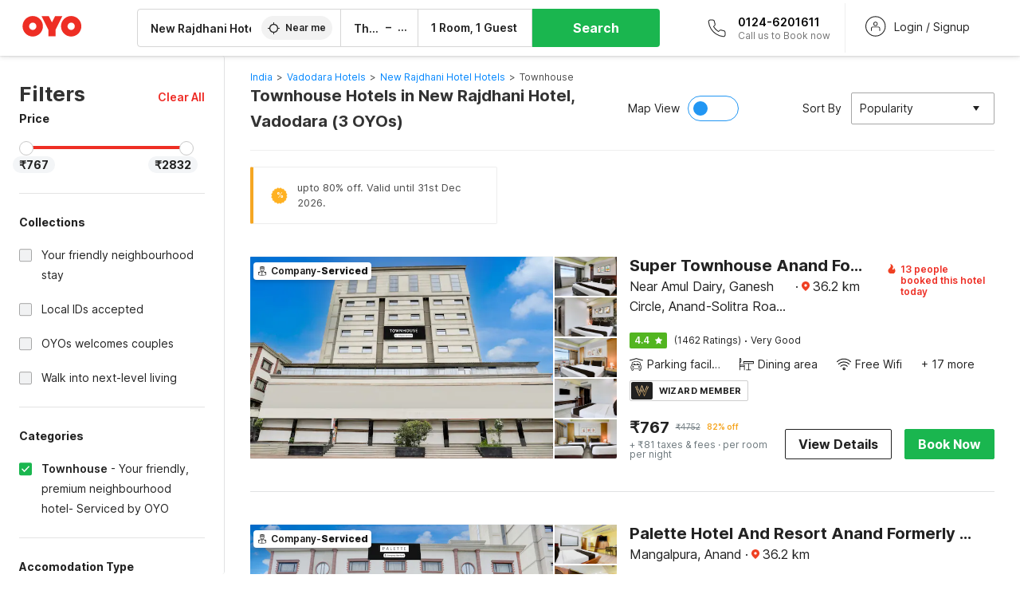

--- FILE ---
content_type: text/html; charset=utf-8
request_url: https://www.oyorooms.com/townhouse-hotels-near-new-rajdhani-hotel-vadodara/
body_size: 47444
content:

    <!doctype html>
    <html lang="en" dir=ltr>
    <head>
      <meta charSet="utf-8" />
      <meta httpEquiv="x-ua-compatible" content="ie=edge; chrome=1" />
      <meta name="google-site-verification" content="lCkLu-7S0Eb5LOgDgmoWxSWzbopNfzKW01ZEe3ldsOc" />
      <script type="text/javascript">
      	window.renderingSource='server'
        var host = window.location.hostname;
        if (!String.prototype.endsWith) {
	        String.prototype.endsWith = function(search, this_len) {
		        if (this_len === undefined || this_len > this.length) {
			        this_len = this.length;
		        }
	      	  return this.substring(this_len - search.length, this_len) === search;
	        };
        }
        // if (! (host.endsWith("oyorooms.com") || host.endsWith("oyorooms.ms") || host.endsWith("oyohotels.co.jp") || host.endsWith("hotelesoyo.com") || host.endsWith("oyohotels.com") || host.endsWith("belvilla.co.in") || host.endsWith("oyorooms.io")) && host.indexOf('localhost') < 0){
        //   window.location.href="https://www.oyorooms.com";
        // }
      </script>
      <meta httpEquiv="content-language" content="en-IN" />
      <meta name="viewport" content="width=device-width, initial-scale=1.0, user-scalable=0, minimum-scale=1.0" />
      
      <meta name="full-screen" content="yes" />

      <meta name="theme-color" content="#F5F5F5" />
      <link rel="manifest" href="/manifest.json" />
      <link rel="alternate" href="android-app://com.oyo.consumer/https/www.oyorooms.com/" />
      <meta name="google" content="notranslate" />

      <meta name="apple-mobile-web-app-capable" content="yes">
      <meta name="mobile-web-app-capable" content="yes">


      <link rel="dns-prefetch" href="https://fonts.googleapis.com">
      <link rel="dns-prefetch" href="https://fonts.gstatic.com" crossorigin>
      <link rel="dns-prefetch" href="https://assets.oyoroomscdn.com" />
      <link rel="dns-prefetch" href="https://images.oyoroomscdn.com" />
      <link rel="dns-prefetch" href="https://www.google-analytics.com" />
      <link rel="preconnect" href="https://assets.oyoroomscdn.com" />
      <link rel="preconnect" href="https://images.oyoroomscdn.com" />
      <link rel="preconnect" href="https://www.google-analytics.com" />
      <link rel="preconnect" href="https://fonts.googleapis.com">
      <link rel="preconnect" href="https://fonts.gstatic.com" crossorigin>
      <link href="https://fonts.googleapis.com/css2?family=Host+Grotesk:ital,wght@0,300..800;1,300..800&display=swap" rel="stylesheet">
      <link href=/assets/desktop/main.5e8707fa17bd48596880.css rel="stylesheet" type="text/css" />
      <link href=/assets/desktop/commoncss.d5cd9a49beed69b7e064.css rel="stylesheet" type="text/css" />
      <link href=/assets/desktop/listing.84c716fff37385a75923.css rel="stylesheet" type="text/css" />
      <script type="text/javascript">
          window.trackingId = "UA-52365165-1";
            window.user_id = undefined || '';
          (function(i,s,o,g,r,a,m){i['GoogleAnalyticsObject']=r;i[r]=i[r]||function(){
                      (i[r].q=i[r].q||[]).push(arguments)},i[r].l=1*new Date();a=s.createElement(o),
                  m=s.getElementsByTagName(o)[0];a.async=1;a.src=g;m.parentNode.insertBefore(a,m)
          })(window,document,'script','https://www.google-analytics.com/analytics.js','ga');
          ga('create', {
              userId : window.user_id || '',
              trackingId: window.trackingId,
              cookieDomain: 'auto',
              siteSpeedSampleRate: 30,
              useAmpClientId: true,
              cookieFlags: "SameSite=None; Secure"
          });
          ga('require','ec');
      </script>
      <script type="text/javascript"}>
          window.GaTrackingId = "G-589V9TZFMV";
          function loadGoogleTagManager() {
            var script = document.createElement('script');
            script.async = true;
            script.src = 'https://www.googletagmanager.com/gtag/js?id=G-589V9TZFMV';
            document.head.appendChild(script);
          }
          loadGoogleTagManager();
          window.dataLayer = window.dataLayer || [];
          function gtag(){dataLayer.push(arguments);}
          gtag('consent', 'default', {
            'ad_user_data': 'granted',
            'ad_personalization': 'granted',
            'ad_storage': 'granted',
            'analytics_storage': 'granted',
          });
          gtag('js', new Date());
          gtag('config',  window.GaTrackingId, {'allow_enhanced_conversions': true});
      </script>
      <script type="application/ld+json">
        {
          "@context": "https://schema.org/",
          "@type": "Organization",
          "name": "OYO Rooms",
          "url":"https://www.oyorooms.com/",
          "logo":"https://www.oyorooms.com/favicon.ico",
          "sameAs":["https://www.facebook.com/oyorooms", "https://twitter.com/oyorooms", "https://www.pinterest.com/oyorooms/", "https://plus.google.com/u/0/116027434827284400729/posts"],
          "contactPoint":[{
            "@type":"ContactPoint",
            "telephone":"+91 9313 9313 93",
            "contactType":"customer service"
          }]
        }
      </script>
      <title data-react-helmet="true">Townhouse Hotels in New Rajdhani Hotel, Vadodara Starting @ ₹767 - Upto 82% OFF on 3 New Rajdhani Hotel, Vadodara Townhouse Hotels</title>
      <meta data-react-helmet="true" property="og:publisher" content="https://www.facebook.com/oyorooms"/><meta data-react-helmet="true" property="og:url" content="/townhouse-hotels-near-new-rajdhani-hotel-vadodara/"/><meta data-react-helmet="true" property="fb:app_id" content="1576475359296300"/><meta data-react-helmet="true" name="twitter:card" content="app"/><meta data-react-helmet="true" name="twitter:app:country" content="in"/><meta data-react-helmet="true" name="twitter:text:title" content="OYO Rooms"/><meta data-react-helmet="true" name="twitter:image" content="https://assets.oyoroomscdn.com/pwa/icons/oyo-logo-120x120.jpg"/><meta data-react-helmet="true" name="description" content="Book Townhouse Hotels in New Rajdhani Hotel, Vadodara &amp; Save up to 82%, Price starts @₹767. OYO Promises &amp;#9989Complimentary Breakfast &amp;#9989Free Cancellation &amp;#9989Free WiFi &amp;#9989AC Room &amp;#9989Spotless linen &amp; &amp;#9989Clean Washrooms."/><meta data-react-helmet="true" name="keywords" content="OYO Rooms, OYO Hotels, OYO Inn, Budget Hotels, Guest House, Budget Hotels in Gurgaon, Guest House in Gurgaon, Budget Hotels in Delhi, Guest House in Delhi, Budget Hotels in Noida, Guest House in Noida, Budget Hotels in Bangalore, Guest House in Bangalore, Budget Hotels in Mumbai, Guest House in Mumbai, Cheap Hotels in Delhi, Cheap Hotels in Gurgaon, Cheap Hotels in Noida, Cheap Hotels in Bangalore, Cheap Hotels in Mumbai"/><meta data-react-helmet="true" property="og:title" content="Townhouse Hotels in New Rajdhani Hotel, Vadodara Starting @ ₹767 - Upto 82% OFF on 3 New Rajdhani Hotel, Vadodara Townhouse Hotels"/><meta data-react-helmet="true" property="og:description" content="Book Townhouse Hotels in New Rajdhani Hotel, Vadodara &amp; Save up to 82%, Price starts @₹767. OYO Promises &amp;#9989Complimentary Breakfast &amp;#9989Free Cancellation &amp;#9989Free WiFi &amp;#9989AC Room &amp;#9989Spotless linen &amp; &amp;#9989Clean Washrooms."/><meta data-react-helmet="true" name="twitter:title" content="Townhouse Hotels in New Rajdhani Hotel, Vadodara Starting @ ₹767 - Upto 82% OFF on 3 New Rajdhani Hotel, Vadodara Townhouse Hotels"/><meta data-react-helmet="true" name="twitter:description" content="Book Townhouse Hotels in New Rajdhani Hotel, Vadodara &amp; Save up to 82%, Price starts @₹767. OYO Promises &amp;#9989Complimentary Breakfast &amp;#9989Free Cancellation &amp;#9989Free WiFi &amp;#9989AC Room &amp;#9989Spotless linen &amp; &amp;#9989Clean Washrooms."/><meta data-react-helmet="true" property="og:site_name" content="OYO Rooms"/><meta data-react-helmet="true" property="og:image" content="https://images.oyoroomscdn.com/uploads/hotel_image/4028/gkxrqkbbutmh.jpg"/><meta data-react-helmet="true" property="og:type" content="hotel"/><meta data-react-helmet="true" name="twitter:url" content="https://www.oyorooms.com/"/>
      <link data-react-helmet="true" rel="icon" href="/favicon.ico"/><link data-react-helmet="true" rel="icon" href="/favicon.ico" sizes="48x48" type="image/x-icon"/><link data-react-helmet="true" rel="apple-touch-icon" sizes="48x48" href="https://assets.oyoroomscdn.com/pwa/icons/oyo-logo-48x48.jpg"/><link data-react-helmet="true" rel="apple-touch-icon" sizes="76x76" href="https://assets.oyoroomscdn.com/pwa/icons/oyo-logo-76x76.jpg"/><link data-react-helmet="true" rel="apple-touch-icon" sizes="120x120" href="https://assets.oyoroomscdn.com/pwa/icons/oyo-logo-120x120.jpg"/><link data-react-helmet="true" rel="apple-touch-icon" sizes="152x152" href="https://assets.oyoroomscdn.com/pwa/icons/oyo-logo-152x152.jpg"/><link data-react-helmet="true" rel="canonical" href="https://www.oyorooms.com/townhouse-hotels-near-new-rajdhani-hotel-vadodara/"/><link data-react-helmet="true" rel="amphtml" href="https://www.oyorooms.com/townhouse-hotels-near-new-rajdhani-hotel-vadodara/"/>
      

      
          
          <link rel="preload" as="script" href="/assets/desktop/runtime.7416f9afe38e82d54113.js" />
          <link rel="preload" as="script" href="/assets/desktop/externalvendor.f057d76024c8ef6705d2.js" />
          <link rel="preload" as="script" href="/assets/desktop/common.8c7092ffa2e4edf78bcd.js" />
          <link rel="preload" as="script" href=/assets/desktop/commoncss.fed71782b4efcd643841.js />
          <link rel="preload" as="script" href="/assets/desktop/listing.14c542d4e6275f92749a.js" />
          <link rel="preload" as="script" href="/assets/desktop/main.fc4c06146b0554151b6e.js" />
      


      </head>
        <body itemscope itemtype="http://schema.org/WebPage">
        <script type="text/javascript">
            window.abExpConfig = {"sold":{"val":0,"v":1},"mww2":{"val":"1","v":"4"},"hbad":{"val":0,"v":1},"BnTc":{"val":0,"v":1},"near":{"val":0,"v":1},"ioab":{"val":"0","v":"2"},"mhdp":{"val":"1","v":"5"},"bcrp":{"val":"0","v":"5"},"pwbs":{"val":"1","v":"3"},"mwsb":{"val":0,"v":1},"slin":{"val":0,"v":1},"hsdm":{"val":"2","v":"2"},"lpex":{"val":0,"v":1},"lphv":{"val":0,"v":1},"dpcv":{"val":0,"v":1},"gmab":{"val":"1","v":"1"},"urhe":{"val":0,"v":1},"prdp":{"val":0,"v":1},"comp":{"val":"0","v":"5"},"sldw":{"val":0,"v":1},"mdab":{"val":0,"v":1},"nrmp":{"val":"1","v":"3"},"nhyw":{"val":"1","v":"1"},"wboi":{"val":0,"v":1},"sst":{"val":0,"v":1},"txwb":{"val":0,"v":1},"pod2":{"val":0,"v":1},"ppsi":{"val":"1","v":"5"},"gcer":{"val":"1","v":"4"},"recs":{"val":"1","v":"1"},"swhp":{"val":0,"v":1},"lvhm":{"val":"1","v":"3"},"gmbr":{"val":"1","v":"15"},"yolo":{"val":"1","v":"6"},"rcta":{"val":"1","v":"3"},"cbot":{"val":"1","v":"5"},"otpv":{"val":"1","v":"7"},"trtr":{"val":0,"v":1},"lbhw":{"val":0,"v":1},"ndbp":{"val":"0","v":"3"},"mapu":{"val":"1","v":"3"},"nclc":{"val":0,"v":1},"dwsl":{"val":"1","v":"8"},"eopt":{"val":"1","v":"3"},"wizi":{"val":0,"v":1},"morr":{"val":"1","v":"2"},"yopb":{"val":"1","v":"3"},"TTP":{"val":"1","v":"4"},"Dweb":{"val":0,"v":1},"aimw":{"val":0,"v":1},"hdpn":{"val":"0","v":"5"},"web2":{"val":"0","v":"6"},"log2":{"val":"0","v":"1"},"spw1":{"val":0,"v":1},"strf":{"val":0,"v":1},"ugce":{"val":0,"v":1},"ltvr":{"val":0,"v":1},"hwiz":{"val":0,"v":1},"wizz":{"val":"1","v":"2"},"lpcp":{"val":"1","v":"3"},"clhp":{"val":"0","v":"6"},"prwt":{"val":0,"v":1},"cbhd":{"val":0,"v":1},"ins2":{"val":"0","v":"32"},"mcal":{"val":0,"v":1},"mhdc":{"val":"1","v":"5"},"lopo":{"val":"1","v":"3"},"ptax":{"val":"0","v":"1"},"iiat":{"val":0,"v":1},"pbnb":{"val":"0","v":"7"},"ror2":{"val":"1","v":"2"},"mbwe":{"val":0,"v":1},"mboe":{"val":0,"v":1},"ctry":{"val":0,"v":1},"mshd":{"val":0,"v":1},"sovb":{"val":0,"v":1},"ctrm":{"val":0,"v":1},"ofcr":{"val":0,"v":1},"qupi":{"val":0,"v":1},"iupi":{"val":0,"v":1},"nbi1":{"val":0,"v":1},"rwtg":{"val":0,"v":1},"stow":{"val":0,"v":1},"imtg":{"val":"2","v":"1"},"ptpa":{"val":"0","v":"3"},"ormp":{"val":"0","v":"1"},"pbre":{"val":0,"v":1},"llat":{"val":"0","v":"4"},"ros1":{"val":0,"v":1}};

            // SW-INSTALLATION
            (function() {
              if ('serviceWorker' in navigator ) {
                  window.addEventListener('load', function(){
                    navigator.serviceWorker.register("/service-worker-desktop.js",{scope: "/"});
                  });
              }
          })();
        </script>
        <div id="root" style="height:100vh;"><style data-emotion-c="1acbpvw r9lts4 g49e0i 1iupfd9 s2hsb0 162c9d0 8ijf8a p2g0oj jj695s xotlao 1t05q14 mk5v0g zi3trd bxjamc 1x32axc g7fw8n ml1sc2 gcjisk qwx4r">@-webkit-keyframes animation-1acbpvw{0%{opacity:0;}100%{opacity:1;}}@keyframes animation-1acbpvw{0%{opacity:0;}100%{opacity:1;}}@-webkit-keyframes animation-r9lts4{0%{background-position:-350px 0;}100%{background-position:350px 0;}}@keyframes animation-r9lts4{0%{background-position:-350px 0;}100%{background-position:350px 0;}}@-webkit-keyframes animation-g49e0i{from{-webkit-transform:translate3d(0,-100 %,0);-ms-transform:translate3d(0,-100 %,0);transform:translate3d(0,-100 %,0);visibility:visible;}to{-webkit-transform:translate3d(0,0,0);-ms-transform:translate3d(0,0,0);transform:translate3d(0,0,0);}}@keyframes animation-g49e0i{from{-webkit-transform:translate3d(0,-100 %,0);-ms-transform:translate3d(0,-100 %,0);transform:translate3d(0,-100 %,0);visibility:visible;}to{-webkit-transform:translate3d(0,0,0);-ms-transform:translate3d(0,0,0);transform:translate3d(0,0,0);}}@-webkit-keyframes animation-1iupfd9{from{-webkit-transform:translate3d(0,0,0);-ms-transform:translate3d(0,0,0);transform:translate3d(0,0,0);}to{visibility:hidden;-webkit-transform:translate3d(0,-100 %,0);-ms-transform:translate3d(0,-100 %,0);transform:translate3d(0,-100 %,0);}}@keyframes animation-1iupfd9{from{-webkit-transform:translate3d(0,0,0);-ms-transform:translate3d(0,0,0);transform:translate3d(0,0,0);}to{visibility:hidden;-webkit-transform:translate3d(0,-100 %,0);-ms-transform:translate3d(0,-100 %,0);transform:translate3d(0,-100 %,0);}}@-webkit-keyframes animation-s2hsb0{from{-webkit-transform:translate3d(100 %,0,0);-ms-transform:translate3d(100 %,0,0);transform:translate3d(100 %,0,0);visibility:visible;}to{-webkit-transform:translate3d(0,0,0);-ms-transform:translate3d(0,0,0);transform:translate3d(0,0,0);}}@keyframes animation-s2hsb0{from{-webkit-transform:translate3d(100 %,0,0);-ms-transform:translate3d(100 %,0,0);transform:translate3d(100 %,0,0);visibility:visible;}to{-webkit-transform:translate3d(0,0,0);-ms-transform:translate3d(0,0,0);transform:translate3d(0,0,0);}}@-webkit-keyframes animation-162c9d0{from{-webkit-transform:translate3d(0,100 %,0);-ms-transform:translate3d(0,100 %,0);transform:translate3d(0,100 %,0);visibility:visible;}to{-webkit-transform:translate3d(0,0,0);-ms-transform:translate3d(0,0,0);transform:translate3d(0,0,0);}}@keyframes animation-162c9d0{from{-webkit-transform:translate3d(0,100 %,0);-ms-transform:translate3d(0,100 %,0);transform:translate3d(0,100 %,0);visibility:visible;}to{-webkit-transform:translate3d(0,0,0);-ms-transform:translate3d(0,0,0);transform:translate3d(0,0,0);}}@-webkit-keyframes animation-8ijf8a{from{-webkit-transform:translate3d(0,0,0);-ms-transform:translate3d(0,0,0);transform:translate3d(0,0,0);}to{visibility:hidden;-webkit-transform:translate3d(100 %,0,0);-ms-transform:translate3d(100 %,0,0);transform:translate3d(100 %,0,0);}}@keyframes animation-8ijf8a{from{-webkit-transform:translate3d(0,0,0);-ms-transform:translate3d(0,0,0);transform:translate3d(0,0,0);}to{visibility:hidden;-webkit-transform:translate3d(100 %,0,0);-ms-transform:translate3d(100 %,0,0);transform:translate3d(100 %,0,0);}}@-webkit-keyframes animation-p2g0oj{from{-webkit-transform:translate3d(0,0,0);-ms-transform:translate3d(0,0,0);transform:translate3d(0,0,0);opacity:0;}to{opacity:1;-webkit-transform:translate3d(0,100%,0);-ms-transform:translate3d(0,100%,0);transform:translate3d(0,100%,0);}}@keyframes animation-p2g0oj{from{-webkit-transform:translate3d(0,0,0);-ms-transform:translate3d(0,0,0);transform:translate3d(0,0,0);opacity:0;}to{opacity:1;-webkit-transform:translate3d(0,100%,0);-ms-transform:translate3d(0,100%,0);transform:translate3d(0,100%,0);}}@-webkit-keyframes animation-jj695s{0%{-webkit-transform:scale(1) translate3d(0,0,0);-ms-transform:scale(1) translate3d(0,0,0);transform:scale(1) translate3d(0,0,0);-webkit-transform-origin:50% 16%;-ms-transform-origin:50% 16%;transform-origin:50% 16%;}100%{-webkit-transform:scale(1.1) translate3d(-30px,0,0);-ms-transform:scale(1.1) translate3d(-30px,0,0);transform:scale(1.1) translate3d(-30px,0,0);-webkit-transform-origin:top;-ms-transform-origin:top;transform-origin:top;}}@keyframes animation-jj695s{0%{-webkit-transform:scale(1) translate3d(0,0,0);-ms-transform:scale(1) translate3d(0,0,0);transform:scale(1) translate3d(0,0,0);-webkit-transform-origin:50% 16%;-ms-transform-origin:50% 16%;transform-origin:50% 16%;}100%{-webkit-transform:scale(1.1) translate3d(-30px,0,0);-ms-transform:scale(1.1) translate3d(-30px,0,0);transform:scale(1.1) translate3d(-30px,0,0);-webkit-transform-origin:top;-ms-transform-origin:top;transform-origin:top;}}@-webkit-keyframes animation-xotlao{0%,100%{-webkit-transform:rotate(0deg);-webkit-transform:rotate(0deg);-ms-transform:rotate(0deg);transform:rotate(0deg);}25%{-webkit-transform:rotate(-20deg);-webkit-transform:rotate(-20deg);-ms-transform:rotate(-20deg);transform:rotate(-20deg);}50%{-webkit-transform:rotate(20deg);-webkit-transform:rotate(20deg);-ms-transform:rotate(20deg);transform:rotate(20deg);}75%{-webkit-transform:rotate(-20deg);-webkit-transform:rotate(-20deg);-ms-transform:rotate(-20deg);transform:rotate(-20deg);}}@keyframes animation-xotlao{0%,100%{-webkit-transform:rotate(0deg);-webkit-transform:rotate(0deg);-ms-transform:rotate(0deg);transform:rotate(0deg);}25%{-webkit-transform:rotate(-20deg);-webkit-transform:rotate(-20deg);-ms-transform:rotate(-20deg);transform:rotate(-20deg);}50%{-webkit-transform:rotate(20deg);-webkit-transform:rotate(20deg);-ms-transform:rotate(20deg);transform:rotate(20deg);}75%{-webkit-transform:rotate(-20deg);-webkit-transform:rotate(-20deg);-ms-transform:rotate(-20deg);transform:rotate(-20deg);}}@-webkit-keyframes animation-1t05q14{0%{opacity:0;-webkit-transform:translateY(-20px);-ms-transform:translateY(-20px);transform:translateY(-20px);}100%{opacity:1;-webkit-transform:translateY(0);-ms-transform:translateY(0);transform:translateY(0);}}@keyframes animation-1t05q14{0%{opacity:0;-webkit-transform:translateY(-20px);-ms-transform:translateY(-20px);transform:translateY(-20px);}100%{opacity:1;-webkit-transform:translateY(0);-ms-transform:translateY(0);transform:translateY(0);}}@-webkit-keyframes animation-mk5v0g{from{-webkit-transform:translateY(-100%);-ms-transform:translateY(-100%);transform:translateY(-100%);}to{-webkit-transform:translateY(0%);-ms-transform:translateY(0%);transform:translateY(0%);}}@keyframes animation-mk5v0g{from{-webkit-transform:translateY(-100%);-ms-transform:translateY(-100%);transform:translateY(-100%);}to{-webkit-transform:translateY(0%);-ms-transform:translateY(0%);transform:translateY(0%);}}@-webkit-keyframes animation-zi3trd{0%,50%,100%{-webkit-transform:translateY(0);-ms-transform:translateY(0);transform:translateY(0);}25%,75%{-webkit-transform:translateY(-8px);-ms-transform:translateY(-8px);transform:translateY(-8px);}}@keyframes animation-zi3trd{0%,50%,100%{-webkit-transform:translateY(0);-ms-transform:translateY(0);transform:translateY(0);}25%,75%{-webkit-transform:translateY(-8px);-ms-transform:translateY(-8px);transform:translateY(-8px);}}@-webkit-keyframes animation-bxjamc{0%,100%{-webkit-transform:translate(0px,-3px) scaleY(1.2);-ms-transform:translate(0px,-3px) scaleY(1.2);transform:translate(0px,-3px) scaleY(1.2);}50%{-webkit-transform:translate(0px,1px) scaleY(0.9);-ms-transform:translate(0px,1px) scaleY(0.9);transform:translate(0px,1px) scaleY(0.9);}}@keyframes animation-bxjamc{0%,100%{-webkit-transform:translate(0px,-3px) scaleY(1.2);-ms-transform:translate(0px,-3px) scaleY(1.2);transform:translate(0px,-3px) scaleY(1.2);}50%{-webkit-transform:translate(0px,1px) scaleY(0.9);-ms-transform:translate(0px,1px) scaleY(0.9);transform:translate(0px,1px) scaleY(0.9);}}@-webkit-keyframes animation-1x32axc{from{stroke-dashoffset:var(--loader-var);}to{stroke-dashoffset:0px;}}@keyframes animation-1x32axc{from{stroke-dashoffset:var(--loader-var);}to{stroke-dashoffset:0px;}}.slick-slider{position:relative;display:block;box-sizing:border-box;-webkit-touch-callout:none;-webkit-user-select:none;-khtml-user-select:none;-moz-user-select:none;-ms-user-select:none;-webkit-user-select:none;-moz-user-select:none;-ms-user-select:none;user-select:none;-ms-touch-action:pan-y;touch-action:pan-y;-webkit-tap-highlight-color:transparent;}.slick-list{position:relative;overflow:hidden;display:block;margin:0;padding:0;}.slick-list:focus{outline:none;}.slick-list.dragging{cursor:pointer;cursor:hand;}.slick-slider .slick-track,.slick-slider .slick-list{-webkit-transform:translate3d(0,0,0);-moz-transform:translate3d(0,0,0);-ms-transform:translate3d(0,0,0);-o-transform:translate3d(0,0,0);-webkit-transform:translate3d(0,0,0);-ms-transform:translate3d(0,0,0);transform:translate3d(0,0,0);}.slick-track{position:relative;left:0;top:0;display:block;margin-left:auto;margin-right:auto;}.slick-track:before,.slick-track:after{content:"";display:table;}.slick-track:after{clear:both;}.slick-loading .slick-track{visibility:hidden;}.slick-slide{float:left;height:100%;min-height:1px;display:none;}[dir="rtl"] .slick-slide{float:left;}.slick-slide img{display:block;}.slick-slide.slick-loading img{display:none;}.slick-slide.dragging img{pointer-events:none;}.slick-initialized .slick-slide{display:block;}.slick-loading .slick-slide{visibility:hidden;}.slick-vertical .slick-slide{display:block;height:auto;border:1px solid transparent;}.slick-arrow.slick-hidden{display:none;}.slick-prev,.slick-next{position:absolute;display:block;height:20px;width:20px;line-height:0;font-size:0;cursor:pointer;background:transparent;color:transparent;top:50%;-webkit-transform:translate(0,-50%);-ms-transform:translate(0,-50%);-webkit-transform:translate(0,-50%);-ms-transform:translate(0,-50%);transform:translate(0,-50%);padding:0;border:none;outline:none;width:48px;height:48px;box-shadow:0 7px 8px 0 rgba(0,0,0,0.35);background-color:#fff;border:none;z-index:2;border-radius:50%;opacity:1;-webkit-transition:.2s;transition:.2s;}.slick-prev:hover,.slick-next:hover,.slick-prev:focus,.slick-next:focus{outline:none;}.slick-prev:hover:before,.slick-next:hover:before,.slick-prev:focus:before,.slick-next:focus:before{opacity:1 !default;}.slick-prev.slick-disabled,.slick-next.slick-disabled{opacity:0;visibility:hidden;}.slick-prev.slick-disabled:before,.slick-next.slick-disabled:before{opacity:0.25!default;}.slick-prev:before,.slick-next:before{font-size:20px;line-height:1;color:black !default;-webkit-font-smoothing:antialiased;-moz-osx-font-smoothing:grayscale;}.slick-prev{left:-24px;}[dir="rtl"] .slick-prev{right:20px;}.slick-prev:before{content:'';-webkit-transform:rotate(180deg);-ms-transform:rotate(180deg);transform:rotate(180deg);background:url("[data-uri]");background-repeat:no-repeat;background-position:center;height:20px;margin-right:2px;line-height:0;display:-webkit-box;display:-webkit-flex;display:-ms-flexbox;display:flex;-webkit-box-pack:center;-webkit-justify-content:center;-ms-flex-pack:center;justify-content:center;-webkit-align-items:center;-webkit-box-align:center;-ms-flex-align:center;align-items:center;}[dir="rtl"] .slick-prev:before{content:'';background:url("[data-uri]");background-repeat:no-repeat;background-position:center;height:20px;margin-left:2px;line-height:0;display:-webkit-box;display:-webkit-flex;display:-ms-flexbox;display:flex;-webkit-box-pack:center;-webkit-justify-content:center;-ms-flex-pack:center;justify-content:center;-webkit-align-items:center;-webkit-box-align:center;-ms-flex-align:center;align-items:center;-webkit-transform:rotate(180deg);-ms-transform:rotate(180deg);transform:rotate(180deg);}.slick-next{right:-24px;}[dir="rtl"] .slick-next{left:20px;right:auto !important;}.slick-next:before{content:'';background:url("[data-uri]");background-repeat:no-repeat;background-position:center;height:20px;margin-left:2px;line-height:0;display:-webkit-box;display:-webkit-flex;display:-ms-flexbox;display:flex;-webkit-box-pack:center;-webkit-justify-content:center;-ms-flex-pack:center;justify-content:center;-webkit-align-items:center;-webkit-box-align:center;-ms-flex-align:center;align-items:center;}[dir="rtl"] .slick-next:before{content:'';-webkit-transform:rotate(0deg);-ms-transform:rotate(0deg);transform:rotate(0deg);background:url("[data-uri]");background-repeat:no-repeat;background-position:center;height:20px;margin-right:2px;line-height:0;display:-webkit-box;display:-webkit-flex;display:-ms-flexbox;display:flex;-webkit-box-pack:center;-webkit-justify-content:center;-ms-flex-pack:center;justify-content:center;-webkit-align-items:center;-webkit-box-align:center;-ms-flex-align:center;align-items:center;}.slick-dotted.slick-slider{margin-bottom:30px;}.slick-dots{position:absolute;bottom:-25px;list-style:none;display:block;text-align:center;padding:0;margin:0;width:100%;}.slick-dots li{position:relative;display:inline-block;height:20px;width:20px;margin:0 5px;padding:0;cursor:pointer;}.slick-dots li button{border:0;background:transparent;display:block;height:20px;width:20px;outline:none;line-height:0;font-size:0;color:transparent;padding:5px;cursor:pointer;}.slick-dots li button:hover,.slick-dots li button:focus{outline:none;}.slick-dots li button:hover:before,.slick-dots li button:focus:before{opacity:1 !default;}.slick-dots li button:before{position:absolute;top:0;left:0;content:"\0o2022" !default;width:20px;height:20px;font-size:6px !default;line-height:20px;text-align:center;color:black !default;opacity:0.25!default;-webkit-font-smoothing:antialiased;-moz-osx-font-smoothing:grayscale;}.slick-dots li.slick-active button:before{color:black !default;opacity:0.75 !default;}.slick-list{height:100%;}.slick-slide *{outline:none;}.slick-slider *{-webkit-backface-visibility:hidden;-moz-backface-visibility:hidden;-ms-backface-visibility:hidden;-webkit-backface-visibility:hidden;backface-visibility:hidden;}.slick-animatedSlideshow .slick-prev,.slick-animatedSlideshow .slick-next{-webkit-transition:all 0.3s ease;transition:all 0.3s ease;visibility:hidden;background-color:transparentize(#000000,0.7);}.slick-animatedSlideshow .slick-prev:hover,.slick-animatedSlideshow .slick-next:hover{background-color:transparentize(#000000,0.46);}.slick-animatedSlideshow .slick-next{right:-44px;}.slick-animatedSlideshow .slick-next:before{content:'';background:url("[data-uri]");background-repeat:no-repeat;background-position:center;height:20px;}.slick-animatedSlideshow .slick-prev{left:-44px;}.slick-animatedSlideshow .slick-prev:before{content:'';background:url("[data-uri]");background-repeat:no-repeat;background-position:center;height:20px;}.slick-animatedSlideshow:hover .slick-prev{visibility:visible;left:20px;}.slick-animatedSlideshow:hover .slick-next{visibility:visible;right:20px;}.slick-animatedSlideshow--persistArrows .slick-prev{visibility:visible;left:20px;}.slick-animatedSlideshow--persistArrows .slick-next{visibility:visible;right:20px !important;}.slick-animatedSlideshow .slick-dots{bottom:25px;right:20px;width:auto;}.slick-animatedSlideshow .slick-dots li{margin:0;}.slick-animatedSlideshow .slick-dots li button:before{font-size:22px;color:#fff;opacity:0.5;-webkit-transition:all 0.5s ease;transition:all 0.5s ease;}.slick-animatedSlideshow .slick-dots li.slick-active button:before{font-size:26px;top:-1px;color:#fff;opacity:1;}.slick-dataSlideshow .slick-prev,.slick-dataSlideshow .slick-next{top:calc(100% + 65px);height:32px;width:32px;}.slick-dataSlideshow .slick-prev{left:calc(100% - 80px);}.slick-dataSlideshow .slick-next{right:0;}.slickCompactArrows .slick-prev,.slickCompactArrows .slick-next{box-shadow:0 2px 8px 0 rgba(0,0,0,0.12);height:32px;width:32px;}.slick-vibrantControls .slick-next,.slick-vibrantControls .slick-prev{background:#f88881;height:64px;width:64px;box-shadow:0 7px 8px 0 rgba(0,0,0,.2);opacity:1;-webkit-transition:0.2s;transition:0.2s;}.slick-vibrantControls .slick-next:hover,.slick-vibrantControls .slick-prev:hover{background:#ee2e24;}.slick-vibrantControls .slick-next:before,.slick-vibrantControls .slick-prev:before{content:'';background:url("[data-uri]");background-repeat:no-repeat;background-position:center;height:30px;}.slick-vibrantControls .slick-prev:before{-webkit-transform:rotate(180deg);-ms-transform:rotate(180deg);transform:rotate(180deg);}.slick-lightboxControls .slick-next,.slick-lightboxControls .slick-prev{background:transparent;height:64px;width:64px;box-shadow:none;opacity:1;-webkit-transition:0.2s;transition:0.2s;}.slick-lightboxControls .slick-next:before,.slick-lightboxControls .slick-prev:before{content:'';background:url("[data-uri]");background-repeat:no-repeat;background-position:center;height:40px;}.slick-lightboxControls .slick-prev:before{-webkit-transform:rotate(180deg);-ms-transform:rotate(180deg);transform:rotate(180deg);}.slick-lightboxControls .slick-disabled{visibility:visible;cursor:default;}.slick-lightboxControls .slick-disabled:before{opacity:0.3;}.slick-lightboxControls--compact .slick-next:before,.slick-lightboxControls--compact .slick-prev:before{background:url("[data-uri]");background-repeat:no-repeat;background-position:center;height:30px;}.slickCompactArrows .slick-prev,.slickCompactArrows .slick-next{box-shadow:0 2px 8px 0 rgba(0,0,0,0.12);height:32px;width:32px;}@-webkit-keyframes animation-ml1sc2{0%{opacity:0;}100%{opacity:1;}}@keyframes animation-ml1sc2{0%{opacity:0;}100%{opacity:1;}}@-webkit-keyframes animation-gcjisk{100%{-webkit-transform:translateX(-50%);-ms-transform:translateX(-50%);transform:translateX(-50%);}}@keyframes animation-gcjisk{100%{-webkit-transform:translateX(-50%);-ms-transform:translateX(-50%);transform:translateX(-50%);}}@-webkit-keyframes animation-qwx4r{0%{opacity:0;}5%{opacity:0;-webkit-transform:translateY(-50px);-ms-transform:translateY(-50px);transform:translateY(-50px);}10%{opacity:1;-webkit-transform:translateY(0px);-ms-transform:translateY(0px);transform:translateY(0px);}25%{opacity:1;-webkit-transform:translateY(0px);-ms-transform:translateY(0px);transform:translateY(0px);}30%{opacity:0;-webkit-transform:translateY(50px);-ms-transform:translateY(50px);transform:translateY(50px);}80%{opacity:0;}100%{opacity:0;}}@keyframes animation-qwx4r{0%{opacity:0;}5%{opacity:0;-webkit-transform:translateY(-50px);-ms-transform:translateY(-50px);transform:translateY(-50px);}10%{opacity:1;-webkit-transform:translateY(0px);-ms-transform:translateY(0px);transform:translateY(0px);}25%{opacity:1;-webkit-transform:translateY(0px);-ms-transform:translateY(0px);transform:translateY(0px);}30%{opacity:0;-webkit-transform:translateY(50px);-ms-transform:translateY(50px);transform:translateY(50px);}80%{opacity:0;}100%{opacity:0;}}</style><div class="layout__container"><div style="top: 0px; left: 0px; position: absolute; height: 0px; width: 0px;"><svg xmlns="http://www.w3.org/2000/svg" width="0" height="0"><symbol id="logo" viewBox="0 0 53 20"><path d="M44.584 19.15c5.034 0 9.13-4.123 9.13-9.19 0-5.07-4.096-9.19-9.13-9.19-5.035 0-9.13 4.12-9.13 9.19 0 5.067 4.095 9.19 9.13 9.19zm0-12.467c1.794 0 3.255 1.47 3.255 3.276 0 1.806-1.462 3.274-3.256 3.274-1.795 0-3.254-1.468-3.254-3.275 0-1.808 1.46-3.277 3.254-3.277zM10.138 19.15c5.034 0 9.13-4.123 9.13-9.19 0-5.07-4.096-9.19-9.13-9.19-5.033 0-9.13 4.12-9.13 9.19 0 5.067 4.097 9.19 9.13 9.19zm0-12.467c1.795 0 3.255 1.47 3.255 3.276 0 1.806-1.46 3.274-3.255 3.274-1.794 0-3.253-1.468-3.253-3.275 0-1.808 1.46-3.277 3.253-3.277zm17.218-.207L24.553.89H17.99l6.13 12.22v5.753h6.473V13.11L36.723.89h-6.566l-2.8 5.586z"></path></symbol></svg></div><div style="position: absolute; top: 0px; left: 0px; width: 0px; height: 0px;"></div><style data-emotion-c="r9c3xt">.c-r9c3xt{width:100%;min-height:100vh;background:#fff;}</style><div class="c-r9c3xt"><div><div class="listing"><div class="cmsWrapper listing__topFold"><div class="oyo-row oyo-row--no-spacing headerSticky"><div class="oyo-cell headerSticky__leftHeader"><style data-emotion-c="nn640c">.c-nn640c{-webkit-text-decoration:none;text-decoration:none;color:inherit;}</style><a class="c-nn640c headerSticky__logoWrapper" href="/us/"><svg class="headerSticky__logo"><use xlink:href="#logo"></use></svg></a></div><div class="oyo-cell headerSticky__rightHeader"><div class="oyo-row oyo-row--no-spacing headerSearchWidget "><div class="headerSearchWidget__comp headerSearchWidget__autoComplete"><div class="oyo-row oyo-row--no-spacing autoCompleteDesktop
          autoCompleteDesktop--header
          
        "><div class="oyo-cell oyo-cell--12-col oyo-cell--8-col-tablet oyo-cell--4-col-phone"><form class="autoCompleteDesktop__searchContainer"><input id="autoComplete__header" type="text" placeholder="Search by city, hotel, or neighborhood" value="New Rajdhani Hotel" autoComplete="off" required class="autoCompleteDesktop__searchBox
              autoCompleteDesktop__searchBox--header
              autoCompleteDesktop__searchBox--nearbyVisible" /><div class="autoCompleteDesktop__nearbyComponentWrapper"><div class="nearbyComponent ripple"><span class="nearbyComponent__iconWrapper"><svg class="nearbyComponent__icon"><use xlink:href="#crosshair-icon"></use></svg></span><span class="d-text12 is-fontBold nearbyComponent__text">Near me</span></div></div><span></span></form></div><span></span></div></div><div class="headerSearchWidget__comp headerSearchWidget__dateRangePicker "><div class="oyo-row oyo-row--no-spacing u-h100 u-justifySpaceBetween u-alignItemsCenter headerDatePicker"><div class="oyo-cell oyo-cell--12-col oyo-cell--8-col-tablet oyo-cell--4-col-phone d-text14 headerDatePicker__checkInOut u-textEllipsis"><span class="headerDatePicker__date u-textEllipsis">Thu, 22 Jan</span><span class="headerDatePicker__arrowWrapper">–</span><span class="headerDatePicker__date u-textEllipsis">Fri, 23 Jan</span></div><span></span></div></div><div class="headerSearchWidget__comp headerSearchWidget__guestRoomPicker "><div class="oyo-row oyo-row--no-spacing u-h100 u-justifyCenter u-alignItemsCenter headerGuestRoomPicker"><div class="oyo-cell oyo-cell--12-col oyo-cell--8-col-tablet oyo-cell--4-col-phone d-text14 u-textEllipsis headerGuestRoomPicker__guestRoomCount">1 Room, 1 Guest</div><span></span></div></div><div class="headerSearchWidget__comp headerSearchWidget__search"><button class="u-textCenter searchButton searchButton--header">Search</button></div></div><div class="headerSticky__menu"><div data-cms-id="686940" data-cms-template="cWeb-Properties" class="promoCard "><div class="promoCard__card promoCard__card--cta"><div class="promoCard__iconWrapper"><span class class><svg width='24' height='24' viewBox='0 0 24 24' fill='none' xmlns='http://www.w3.org/2000/svg'> <path d='M21.9994 16.92V19.92C22.0006 20.1985 21.9435 20.4742 21.832 20.7294C21.7204 20.9845 21.5567 21.2136 21.3515 21.4019C21.1463 21.5901 20.904 21.7335 20.6402 21.8227C20.3764 21.9119 20.0968 21.9451 19.8194 21.92C16.7423 21.5856 13.7864 20.5342 11.1894 18.85C8.77327 17.3147 6.72478 15.2662 5.18945 12.85C3.49942 10.2412 2.44769 7.271 2.11944 4.18001C2.09446 3.90347 2.12732 3.62477 2.21595 3.36163C2.30457 3.09849 2.44702 2.85669 2.63421 2.65163C2.82141 2.44656 3.04925 2.28271 3.30324 2.17053C3.55722 2.05834 3.83179 2.00027 4.10945 2.00001H7.10945C7.59475 1.99523 8.06524 2.16708 8.43321 2.48354C8.80118 2.79999 9.04152 3.23945 9.10944 3.72001C9.23607 4.68007 9.47089 5.62273 9.80945 6.53001C9.94399 6.88793 9.97311 7.27692 9.89335 7.65089C9.8136 8.02485 9.62831 8.36812 9.35944 8.64001L8.08945 9.91001C9.513 12.4136 11.5859 14.4865 14.0894 15.91L15.3594 14.64C15.6313 14.3711 15.9746 14.1859 16.3486 14.1061C16.7225 14.0263 17.1115 14.0555 17.4694 14.19C18.3767 14.5286 19.3194 14.7634 20.2794 14.89C20.7652 14.9585 21.2088 15.2032 21.526 15.5775C21.8431 15.9518 22.0116 16.4296 21.9994 16.92Z' stroke='#212121' stroke-linecap='round' stroke-linejoin='round'/> </svg></span></div><div class="promoCard__contentWrapper"><div class="promoCard__text d-text14 is-fontBold"><span class class>0124-6201611</span></div><div class="promoCard__subtext d-text12">Call us to Book now</div></div></div></div><div data-cms-id="490974" data-cms-template="cWEB-SideMenu" class="sideMenuAuthButton
          
          
          sideMenuAuthButton--headerSecondary"><div class="sideMenuAuthButton__btnWrap"><div class="sideMenuAuthButton__iconWrapper sideMenuAuthButton__iconWrapper--hollow"><svg><use xlink:href="#account-circle-hollow"></use></svg></div><div class="sideMenuAuthButton__contentWrapper"><div class="sideMenuAuthButton__text">Login / Signup</div></div></div></div></div></div></div></div><div class="listing__topSection"><aside class="sidebar"><div class="sidebar__header"><div class="filters__heading"><span>Filters</span></div><a tabIndex="0" role="button" class="sidebar__clearAll"><span>Clear All</span></a></div><div class="filters"><div class="filters__wrapper"><div class="filters__item"><div class="rangepicker"><h4>Price</h4><div aria-disabled="false" class="input-range"><span class="input-range__label input-range__label--min"><span class="input-range__label-container">₹767</span></span><div class="input-range__track input-range__track--background"><div style="left: 0%; width: 100%;" class="input-range__track input-range__track--active"></div><span style="position: absolute; left: 0%;" class="input-range__slider-container"><span class="input-range__label input-range__label--value"><span class="input-range__label-container">₹767</span></span><div aria-valuemax="2832" aria-valuemin="767" aria-valuenow="767" draggable="false" role="slider" tabIndex="0" class="input-range__slider"></div></span><span style="position: absolute; left: 100%;" class="input-range__slider-container"><span class="input-range__label input-range__label--value"><span class="input-range__label-container">₹2832</span></span><div aria-valuemax="2832" aria-valuemin="767" aria-valuenow="2832" draggable="false" role="slider" tabIndex="0" class="input-range__slider"></div></span></div><span class="input-range__label input-range__label--max"><span class="input-range__label-container">₹2832</span></span></div></div></div></div><div class="filters__wrapper"><div class="filters__item"><div class="checkBoxGroup"><h4>Collections</h4><label HtmlFor="townhouse_prism" class="checkbox  "><input id="townhouse_prism" name="townhouse_prism" count="1" priority="1.7976931348623157E308" filtered_count="1" hotel_count="1" label="Your friendly neighbourhood stay" data-state="Your friendly neighbourhood stay" excludeQuery extraProps="[object Object]" class=" " type="checkbox" /><div class="checkbox__label">Your friendly neighbourhood stay</div></label><label HtmlFor="android-app-localite-collection" class="checkbox  "><input id="android-app-localite-collection" name="android-app-localite-collection" count="2" priority="1.7976931348623157E308" filtered_count="2" hotel_count="2" label="Local IDs accepted" data-state="Local IDs accepted" excludeQuery extraProps="[object Object]" class=" " type="checkbox" /><div class="checkbox__label">Local IDs accepted</div></label><label HtmlFor="android-app-couple-collection" class="checkbox  "><input id="android-app-couple-collection" name="android-app-couple-collection" count="3" priority="1.7976931348623157E308" filtered_count="3" hotel_count="3" label="OYOs welcomes couples" data-state="OYOs welcomes couples" excludeQuery extraProps="[object Object]" class=" " type="checkbox" /><div class="checkbox__label">OYOs welcomes couples</div></label><label HtmlFor="palette_prism" class="checkbox  "><input id="palette_prism" name="palette_prism" count="1" priority="1.7976931348623157E308" filtered_count="1" hotel_count="1" label="Walk into next-level living" data-state="Walk into next-level living" excludeQuery extraProps="[object Object]" class=" " type="checkbox" /><div class="checkbox__label">Walk into next-level living</div></label></div></div></div><div class="filters__wrapper"><div class="filters__item"><div class="checkBoxGroup"><h4>Categories</h4><label HtmlFor="townhouse" class="checkbox  "><input defaultChecked id="townhouse" name="townhouse" description="Your friendly, premium neighbourhood hotel- Serviced by OYO" priority="1.7976931348623157E308" selected label="[object Object]" data-state="[object Object]" checked excludeQuery extraProps="[object Object]" class=" " type="checkbox" /><div class="checkbox__label"><span><span class="is-fontBold">Townhouse</span> - Your friendly, premium neighbourhood hotel- Serviced by OYO</span></div></label></div></div></div><div class="filters__wrapper"><div class="filters__item"><div class="checkBoxGroup"><h4>Accomodation Type</h4><label HtmlFor="0" class="checkbox  "><input id="0" name="0" label="Hotel" data-state="Hotel" excludeQuery extraProps="[object Object]" class=" " type="checkbox" /><div class="checkbox__label">Hotel</div></label></div></div></div><div class="filters__wrapper"><div class="filters__item"><div class="checkBoxGroup"><h4>Hotel Facilities</h4><label HtmlFor="37" class="checkbox  "><input id="37" name="37" priority="1.7976931348623157E308" icon_id="77" label="Room Heater" data-state="Room Heater" excludeQuery extraProps="[object Object]" class=" " type="checkbox" /><div class="checkbox__label">Room Heater</div></label></div></div></div><div class="filters__wrapper"><div class="filters__item"><div class="w-filter"><div class="w-filter-contentCont"><div class="w-filter-content"><span class="w-filter-name">Wizard Member OYOs</span><span class="w-filter-desc">Get 5% off on member hotels</span></div></div><style data-emotion-c="1k6asfw">.c-1k6asfw{display:-webkit-box;display:-webkit-flex;display:-ms-flexbox;display:flex;-webkit-align-items:center;-webkit-box-align:center;-ms-flex-align:center;align-items:center;-webkit-box-pack:center;-webkit-justify-content:center;-ms-flex-pack:center;justify-content:center;margin:10px auto;border-radius:2px;padding:0 10px;font-size:16px;font-weight:600;outline:none;cursor:pointer;font-family:'Inter';}</style><button class="c-1k6asfw w-filter-btn" type="button"><span class="w-filter-btn-text">Show Only Wizard Member OYOs</span></button></div></div></div><div class="filters__wrapper"><div class="filters__item"><div class="checkBoxGroup"><h4>Check-in features</h4><label HtmlFor="postpaid_allowed" class="checkbox  "><input id="postpaid_allowed" name="postpaid_allowed" label="Pay at Hotel" data-state="Pay at Hotel" excludeQuery extraProps="[object Object]" class=" " type="checkbox" /><div class="checkbox__label">Pay at Hotel</div></label></div></div></div></div></aside><section class="listing__content"><div class="listing__contentWrapper"><div class="ListingContentHeader"><div itemScope itemType="http://schema.org/BreadcrumbList" class="Breadcrumbs"><div class="Breadcrumbs__item"><span itemProp="itemListElement" itemScope itemType="http://schema.org/ListItem"><a href="/" itemProp="item" itemType="https://schema.org/Thing" class="Breadcrumbs__item--label"> <meta itemProp="name" content="india" /><meta itemProp="position" content="1" />india</a></span><span class="Breadcrumbs__item--arrow">&gt;</span></div><div class="Breadcrumbs__item"><span itemProp="itemListElement" itemScope itemType="http://schema.org/ListItem"><a href="/hotels-in-vadodara/" itemProp="item" itemType="https://schema.org/Thing" class="Breadcrumbs__item--label"> <meta itemProp="name" content="vadodara Hotels" /><meta itemProp="position" content="2" />vadodara Hotels</a></span><span class="Breadcrumbs__item--arrow">&gt;</span></div><div class="Breadcrumbs__item"><span itemProp="itemListElement" itemScope itemType="http://schema.org/ListItem"><a href="/hotels-in-new-rajdhani-hotel-vadodara/" itemProp="item" itemType="https://schema.org/Thing" class="Breadcrumbs__item--label"> <meta itemProp="name" content="new rajdhani hotel Hotels" /><meta itemProp="position" content="3" />new rajdhani hotel Hotels</a></span><span class="Breadcrumbs__item--arrow">&gt;</span></div><div class="Breadcrumbs__item"><span class="Breadcrumbs__item--label">townhouse</span></div></div><div class="ListingContentHeader__heading"><span><h1 class="ListingContentHeader__h1">Townhouse Hotels in New Rajdhani Hotel, Vadodara (3 OYOs)</h1></span><div class="ListingContentHeader__mapToggle"><span class="ListingContentHeader__mapToggle--label">Map View</span><label class="ToggleButton"><input type="checkbox" name="test" class="ToggleButton__input" /><span class="ToggleButton__sliderRound"></span></label></div><div><div class="dropdown"><span class="dropdown__label">Sort By</span><span tabIndex="-1" class="dropdown__select">Popularity<ul class="dropdown__list"><li class="dropdown__item"><span>Popularity  </span></li><li class="dropdown__item"><span>Guest Ratings  </span></li><li class="dropdown__item"><span>Price Low to High  </span></li><li class="dropdown__item"><span>Price High to Low  </span></li><li class="dropdown__item"><span>Show Closest OYO  </span></li></ul></span></div></div></div><div class="ListingContentHeader__divider"></div><div class="listingBanners"><div class="listingBanners__section"><div class="listingBanners__card listingBanners__couponWrapper"><div class="listingBanners__couponWrapper--icon"></div><div class="listingBanners__couponWrapper--text"><span>upto 80% off. Valid until 31st Dec 2026.</span></div></div></div></div></div><div class="oyo-row oyo-row--no-spacing ListingHotelCardWrapper"><div class="oyo-cell--12-col oyo-cell--8-col-tablet oyo-cell--4-col-phone"><div class="oyo-row oyo-row--no-spacing hotelCardListing"><div class="hotelCardListing__imgCardWrapper"><div class="oyo-row oyo-row--no-spacing listingImageCard"><div class="oyo-cell--10-col listingImageCard__carousel"><div dir="ltr" class="slick-slider slick-fadeinSlideshow slick-initialized"><button type="button" data-role="none" style="display: block;" class="slick-arrow slick-prev"> Previous</button><div class="slick-list"><div style="width: 8900%; left: -100%;" class="slick-track"><div data-index="-1" tabIndex="-1" aria-hidden="true" style="width: 1.1235955056179776%;" class="slick-slide slick-cloned"></div><div data-index="0" tabIndex="-1" aria-hidden="false" style="outline: none; width: 1.1235955056179776%;" class="slick-slide slick-active slick-current"><div><style data-emotion-c="ahj8kj">.c-ahj8kj{color:rgba(0,0,0,0.54);background:#f3f5f7;height:100%;width:100%;background:#f3f5f7;-webkit-animation:none;animation:none;position:relative;z-index:0;}.c-ahj8kj:after{content:'';position:absolute;height:100%;width:100%;top:0;left:0;background:url(https://assets.oyoroomscdn.com/pwa/images/image-icon-v2.png) no-repeat center center transparent;-webkit-animation:none;animation:none;z-index:-1;}</style><div class="c-ahj8kj"><style data-emotion-c="1xv0w1q">.c-1xv0w1q{width:100%;height:100%;vertical-align:middle;object-fit:contain;}</style><img alt="Super Townhouse Anand Formerly Hotel The Maison" loading="auto" importance="auto" src="https://images.oyoroomscdn.com/uploads/hotel_image/4028/medium/gkxrqkbbutmh.jpg" placeholderType="hotel" contain="true" itemprop="image" class="listingImageCard__carousel__imgWrapper listingImageCard__carouselImg c-1xv0w1q" tabIndex="-1" style="width: 100%; display: inline-block;" /></div></div></div><div data-index="1" tabIndex="-1" aria-hidden="true" style="outline: none; width: 1.1235955056179776%;" class="slick-slide"></div><div data-index="2" tabIndex="-1" aria-hidden="true" style="outline: none; width: 1.1235955056179776%;" class="slick-slide"></div><div data-index="3" tabIndex="-1" aria-hidden="true" style="outline: none; width: 1.1235955056179776%;" class="slick-slide"></div><div data-index="4" tabIndex="-1" aria-hidden="true" style="outline: none; width: 1.1235955056179776%;" class="slick-slide"></div><div data-index="5" tabIndex="-1" aria-hidden="true" style="outline: none; width: 1.1235955056179776%;" class="slick-slide"></div><div data-index="6" tabIndex="-1" aria-hidden="true" style="outline: none; width: 1.1235955056179776%;" class="slick-slide"></div><div data-index="7" tabIndex="-1" aria-hidden="true" style="outline: none; width: 1.1235955056179776%;" class="slick-slide"></div><div data-index="8" tabIndex="-1" aria-hidden="true" style="outline: none; width: 1.1235955056179776%;" class="slick-slide"></div><div data-index="9" tabIndex="-1" aria-hidden="true" style="outline: none; width: 1.1235955056179776%;" class="slick-slide"></div><div data-index="10" tabIndex="-1" aria-hidden="true" style="outline: none; width: 1.1235955056179776%;" class="slick-slide"></div><div data-index="11" tabIndex="-1" aria-hidden="true" style="outline: none; width: 1.1235955056179776%;" class="slick-slide"></div><div data-index="12" tabIndex="-1" aria-hidden="true" style="outline: none; width: 1.1235955056179776%;" class="slick-slide"></div><div data-index="13" tabIndex="-1" aria-hidden="true" style="outline: none; width: 1.1235955056179776%;" class="slick-slide"></div><div data-index="14" tabIndex="-1" aria-hidden="true" style="outline: none; width: 1.1235955056179776%;" class="slick-slide"></div><div data-index="15" tabIndex="-1" aria-hidden="true" style="outline: none; width: 1.1235955056179776%;" class="slick-slide"></div><div data-index="16" tabIndex="-1" aria-hidden="true" style="outline: none; width: 1.1235955056179776%;" class="slick-slide"></div><div data-index="17" tabIndex="-1" aria-hidden="true" style="outline: none; width: 1.1235955056179776%;" class="slick-slide"></div><div data-index="18" tabIndex="-1" aria-hidden="true" style="outline: none; width: 1.1235955056179776%;" class="slick-slide"></div><div data-index="19" tabIndex="-1" aria-hidden="true" style="outline: none; width: 1.1235955056179776%;" class="slick-slide"></div><div data-index="20" tabIndex="-1" aria-hidden="true" style="outline: none; width: 1.1235955056179776%;" class="slick-slide"></div><div data-index="21" tabIndex="-1" aria-hidden="true" style="outline: none; width: 1.1235955056179776%;" class="slick-slide"></div><div data-index="22" tabIndex="-1" aria-hidden="true" style="outline: none; width: 1.1235955056179776%;" class="slick-slide"></div><div data-index="23" tabIndex="-1" aria-hidden="true" style="outline: none; width: 1.1235955056179776%;" class="slick-slide"></div><div data-index="24" tabIndex="-1" aria-hidden="true" style="outline: none; width: 1.1235955056179776%;" class="slick-slide"></div><div data-index="25" tabIndex="-1" aria-hidden="true" style="outline: none; width: 1.1235955056179776%;" class="slick-slide"></div><div data-index="26" tabIndex="-1" aria-hidden="true" style="outline: none; width: 1.1235955056179776%;" class="slick-slide"></div><div data-index="27" tabIndex="-1" aria-hidden="true" style="outline: none; width: 1.1235955056179776%;" class="slick-slide"></div><div data-index="28" tabIndex="-1" aria-hidden="true" style="outline: none; width: 1.1235955056179776%;" class="slick-slide"></div><div data-index="29" tabIndex="-1" aria-hidden="true" style="outline: none; width: 1.1235955056179776%;" class="slick-slide"></div><div data-index="30" tabIndex="-1" aria-hidden="true" style="outline: none; width: 1.1235955056179776%;" class="slick-slide"></div><div data-index="31" tabIndex="-1" aria-hidden="true" style="outline: none; width: 1.1235955056179776%;" class="slick-slide"></div><div data-index="32" tabIndex="-1" aria-hidden="true" style="outline: none; width: 1.1235955056179776%;" class="slick-slide"></div><div data-index="33" tabIndex="-1" aria-hidden="true" style="outline: none; width: 1.1235955056179776%;" class="slick-slide"></div><div data-index="34" tabIndex="-1" aria-hidden="true" style="outline: none; width: 1.1235955056179776%;" class="slick-slide"></div><div data-index="35" tabIndex="-1" aria-hidden="true" style="outline: none; width: 1.1235955056179776%;" class="slick-slide"></div><div data-index="36" tabIndex="-1" aria-hidden="true" style="outline: none; width: 1.1235955056179776%;" class="slick-slide"></div><div data-index="37" tabIndex="-1" aria-hidden="true" style="outline: none; width: 1.1235955056179776%;" class="slick-slide"></div><div data-index="38" tabIndex="-1" aria-hidden="true" style="outline: none; width: 1.1235955056179776%;" class="slick-slide"></div><div data-index="39" tabIndex="-1" aria-hidden="true" style="outline: none; width: 1.1235955056179776%;" class="slick-slide"></div><div data-index="40" tabIndex="-1" aria-hidden="true" style="outline: none; width: 1.1235955056179776%;" class="slick-slide"></div><div data-index="41" tabIndex="-1" aria-hidden="true" style="outline: none; width: 1.1235955056179776%;" class="slick-slide"></div><div data-index="42" tabIndex="-1" aria-hidden="true" style="outline: none; width: 1.1235955056179776%;" class="slick-slide"></div><div data-index="43" tabIndex="-1" aria-hidden="true" style="outline: none; width: 1.1235955056179776%;" class="slick-slide"></div><div data-index="44" tabIndex="-1" aria-hidden="true" style="width: 1.1235955056179776%;" class="slick-slide slick-cloned"><div><div class="c-ahj8kj"><img alt="Super Townhouse Anand Formerly Hotel The Maison" loading="auto" importance="auto" src="https://images.oyoroomscdn.com/uploads/hotel_image/4028/medium/gkxrqkbbutmh.jpg" placeholderType="hotel" contain="true" itemprop="image" class="listingImageCard__carousel__imgWrapper listingImageCard__carouselImg c-1xv0w1q" tabIndex="-1" style="width: 100%; display: inline-block;" /></div></div></div><div data-index="45" tabIndex="-1" aria-hidden="true" style="width: 1.1235955056179776%;" class="slick-slide slick-cloned"></div><div data-index="46" tabIndex="-1" aria-hidden="true" style="width: 1.1235955056179776%;" class="slick-slide slick-cloned"></div><div data-index="47" tabIndex="-1" aria-hidden="true" style="width: 1.1235955056179776%;" class="slick-slide slick-cloned"></div><div data-index="48" tabIndex="-1" aria-hidden="true" style="width: 1.1235955056179776%;" class="slick-slide slick-cloned"></div><div data-index="49" tabIndex="-1" aria-hidden="true" style="width: 1.1235955056179776%;" class="slick-slide slick-cloned"></div><div data-index="50" tabIndex="-1" aria-hidden="true" style="width: 1.1235955056179776%;" class="slick-slide slick-cloned"></div><div data-index="51" tabIndex="-1" aria-hidden="true" style="width: 1.1235955056179776%;" class="slick-slide slick-cloned"></div><div data-index="52" tabIndex="-1" aria-hidden="true" style="width: 1.1235955056179776%;" class="slick-slide slick-cloned"></div><div data-index="53" tabIndex="-1" aria-hidden="true" style="width: 1.1235955056179776%;" class="slick-slide slick-cloned"></div><div data-index="54" tabIndex="-1" aria-hidden="true" style="width: 1.1235955056179776%;" class="slick-slide slick-cloned"></div><div data-index="55" tabIndex="-1" aria-hidden="true" style="width: 1.1235955056179776%;" class="slick-slide slick-cloned"></div><div data-index="56" tabIndex="-1" aria-hidden="true" style="width: 1.1235955056179776%;" class="slick-slide slick-cloned"></div><div data-index="57" tabIndex="-1" aria-hidden="true" style="width: 1.1235955056179776%;" class="slick-slide slick-cloned"></div><div data-index="58" tabIndex="-1" aria-hidden="true" style="width: 1.1235955056179776%;" class="slick-slide slick-cloned"></div><div data-index="59" tabIndex="-1" aria-hidden="true" style="width: 1.1235955056179776%;" class="slick-slide slick-cloned"></div><div data-index="60" tabIndex="-1" aria-hidden="true" style="width: 1.1235955056179776%;" class="slick-slide slick-cloned"></div><div data-index="61" tabIndex="-1" aria-hidden="true" style="width: 1.1235955056179776%;" class="slick-slide slick-cloned"></div><div data-index="62" tabIndex="-1" aria-hidden="true" style="width: 1.1235955056179776%;" class="slick-slide slick-cloned"></div><div data-index="63" tabIndex="-1" aria-hidden="true" style="width: 1.1235955056179776%;" class="slick-slide slick-cloned"></div><div data-index="64" tabIndex="-1" aria-hidden="true" style="width: 1.1235955056179776%;" class="slick-slide slick-cloned"></div><div data-index="65" tabIndex="-1" aria-hidden="true" style="width: 1.1235955056179776%;" class="slick-slide slick-cloned"></div><div data-index="66" tabIndex="-1" aria-hidden="true" style="width: 1.1235955056179776%;" class="slick-slide slick-cloned"></div><div data-index="67" tabIndex="-1" aria-hidden="true" style="width: 1.1235955056179776%;" class="slick-slide slick-cloned"></div><div data-index="68" tabIndex="-1" aria-hidden="true" style="width: 1.1235955056179776%;" class="slick-slide slick-cloned"></div><div data-index="69" tabIndex="-1" aria-hidden="true" style="width: 1.1235955056179776%;" class="slick-slide slick-cloned"></div><div data-index="70" tabIndex="-1" aria-hidden="true" style="width: 1.1235955056179776%;" class="slick-slide slick-cloned"></div><div data-index="71" tabIndex="-1" aria-hidden="true" style="width: 1.1235955056179776%;" class="slick-slide slick-cloned"></div><div data-index="72" tabIndex="-1" aria-hidden="true" style="width: 1.1235955056179776%;" class="slick-slide slick-cloned"></div><div data-index="73" tabIndex="-1" aria-hidden="true" style="width: 1.1235955056179776%;" class="slick-slide slick-cloned"></div><div data-index="74" tabIndex="-1" aria-hidden="true" style="width: 1.1235955056179776%;" class="slick-slide slick-cloned"></div><div data-index="75" tabIndex="-1" aria-hidden="true" style="width: 1.1235955056179776%;" class="slick-slide slick-cloned"></div><div data-index="76" tabIndex="-1" aria-hidden="true" style="width: 1.1235955056179776%;" class="slick-slide slick-cloned"></div><div data-index="77" tabIndex="-1" aria-hidden="true" style="width: 1.1235955056179776%;" class="slick-slide slick-cloned"></div><div data-index="78" tabIndex="-1" aria-hidden="true" style="width: 1.1235955056179776%;" class="slick-slide slick-cloned"></div><div data-index="79" tabIndex="-1" aria-hidden="true" style="width: 1.1235955056179776%;" class="slick-slide slick-cloned"></div><div data-index="80" tabIndex="-1" aria-hidden="true" style="width: 1.1235955056179776%;" class="slick-slide slick-cloned"></div><div data-index="81" tabIndex="-1" aria-hidden="true" style="width: 1.1235955056179776%;" class="slick-slide slick-cloned"></div><div data-index="82" tabIndex="-1" aria-hidden="true" style="width: 1.1235955056179776%;" class="slick-slide slick-cloned"></div><div data-index="83" tabIndex="-1" aria-hidden="true" style="width: 1.1235955056179776%;" class="slick-slide slick-cloned"></div><div data-index="84" tabIndex="-1" aria-hidden="true" style="width: 1.1235955056179776%;" class="slick-slide slick-cloned"></div><div data-index="85" tabIndex="-1" aria-hidden="true" style="width: 1.1235955056179776%;" class="slick-slide slick-cloned"></div><div data-index="86" tabIndex="-1" aria-hidden="true" style="width: 1.1235955056179776%;" class="slick-slide slick-cloned"></div><div data-index="87" tabIndex="-1" aria-hidden="true" style="width: 1.1235955056179776%;" class="slick-slide slick-cloned"></div></div></div><button type="button" data-role="none" style="display: block;" class="slick-arrow slick-next"> Next</button></div><style data-emotion-c="1fz56bv">.c-1fz56bv{border-radius:2px;font-size:10px;font-weight:600;display:-webkit-inline-box;display:-webkit-inline-flex;display:-ms-inline-flexbox;display:inline-flex;padding:4px;background-color:white;border-radius:4px;color:#141414;box-shadow:0px 4px 5px 0px rgba(0,0,0,0.06),0px 1px 10px 0px rgba(0,0,0,0.04),0px 2px 4px 0px rgba(0,0,0,0.08);position:absolute;top:8px;left:4px;font-size:12px;}</style><div class="c-1fz56bv"><style data-emotion-c="uoolqt">.c-uoolqt{height:12px;width:12px;margin-right:4px;height:14px;width:14px;}</style><img src="https://assets.oyoroomscdn.com/icons/company_serviced.png" alt="badgeIcon" class="c-uoolqt" /><span>Company-<b>Serviced</b></span></div></div><div class="listingImageCard__sideImages"><div class="listingImageCard__img"><div class="c-ahj8kj"><style data-emotion-c="2tglnv">.c-2tglnv{width:100%;height:100%;vertical-align:middle;}</style><img alt="Super Townhouse Anand Formerly Hotel The Maison" loading="auto" importance="auto" src="https://images.oyoroomscdn.com/uploads/hotel_image/4028/thumb/gemnubofbduo.jpg" placeholderType="hotel" itemprop="image" class="c-2tglnv listingImageCard__img--full listingImageCard__sideImages--borderRadius" /></div></div><div class="listingImageCard__img"><div class="c-ahj8kj"><img alt="Super Townhouse Anand Formerly Hotel The Maison" loading="auto" importance="auto" src="https://images.oyoroomscdn.com/uploads/hotel_image/4028/thumb/upuliursapqt.jpg" placeholderType="hotel" itemprop="image" class="c-2tglnv listingImageCard__img--full " /></div></div><div class="listingImageCard__img"><div class="c-ahj8kj"><img alt="Super Townhouse Anand Formerly Hotel The Maison" loading="auto" importance="auto" src="https://images.oyoroomscdn.com/uploads/hotel_image/4028/thumb/ajwbfjdqodow.jpg" placeholderType="hotel" itemprop="image" class="c-2tglnv listingImageCard__img--full " /></div></div><div class="listingImageCard__img"><div class="c-ahj8kj"><img alt="Super Townhouse Anand Formerly Hotel The Maison" loading="auto" importance="auto" src="https://images.oyoroomscdn.com/uploads/hotel_image/4028/thumb/xtttaeuigtot.jpg" placeholderType="hotel" itemprop="image" class="c-2tglnv listingImageCard__img--full " /></div></div><div class="listingImageCard__img"><div class="c-ahj8kj"><img alt="Super Townhouse Anand Formerly Hotel The Maison" loading="auto" importance="auto" src="https://images.oyoroomscdn.com/uploads/hotel_image/4028/thumb/uyrirousbtdl.jpg" placeholderType="hotel" itemprop="image" class="c-2tglnv listingImageCard__img--full listingImageCard__sideImages--lastBorderRadius" /></div></div></div></div></div><div class="hotelCardListing__descriptionWrapper"><div name="HotelListCard-4028" itemScope itemType="http://schema.org/Hotel" class="oyo-row oyo-row--no-spacing listingHotelDescription"><meta itemProp="telephone" content="+91 9313 9313 93" /><meta itemProp="checkinTime" content="12:00:00" /><meta itemProp="checkoutTime" content="11:00:00" /><meta itemProp="url" content="https://www.oyorooms.com/4028/" /><meta itemProp="email" content="bookings@oyorooms.com" /><meta itemProp="image" content="https://images.oyoroomscdn.com/uploads/hotel_image/4028/gkxrqkbbutmh.jpg" /><div class="oyo-cell--12-col listingHotelDescription__content"><div itemProp="geo" itemScope itemType="http://schema.org/GeoCoordinates"><meta itemProp="latitude" content="22.547174" /><meta itemProp="longitude" content="72.97144" /></div><div class="listingHotelDescription__contentWrapper"><div class="listingHotelDescription__contentWrapper--left"><a class="c-nn640c u-width100" href="/4028/"><h3 title="Super Townhouse Anand Formerly Hotel The Maison" itemProp="name" class="listingHotelDescription__hotelName d-textEllipsis">Super Townhouse Anand Formerly Hotel The Maison</h3></a><div itemProp="address" itemScope itemType="http://schema.org/PostalAddress" class="d-body-lg listingHotelDescription__hotelAddress"><span itemProp="streetAddress" title="Near Amul Dairy, Ganesh Circle, Anand-Solitra Road, Anand" style="box-orient: vertical; -webkit-box-orient: vertical;" class="u-line--clamp-2">Near Amul Dairy, Ganesh Circle, Anand-Solitra Road, Anand</span><meta itemProp="addressRegion" content="Anand" /><meta itemProp="addressCountry" content="India" /><span class="listingHotelDescription__dot">·</span><span title="View Map" class="listingHotelDescription__hotelAddressMap"><span class class><?xml version='1.0' encoding='UTF-8'?> <svg width='10px' height='12px' viewBox='0 0 10 12' version='1.1' xmlns='http://www.w3.org/2000/svg' xmlns:xlink='http://www.w3.org/1999/xlink'> <g stroke='none' stroke-width='1' fill='none' fill-rule='evenodd'> <g id='Asssets' transform='translate(-662.000000, -147.000000)' fill='#EF4023'> <path d='M670.535534,155.485281 L667,159 L663.464466,155.485281 C661.511845,153.544156 661.511845,150.39697 663.464466,148.455844 C665.417088,146.514719 668.582912,146.514719 670.535534,148.455844 C672.488155,150.39697 672.488155,153.544156 670.535534,155.485281 L670.535534,155.485281 Z M665.821489,153.142136 C666.472363,153.789177 667.527637,153.789177 668.178511,153.142136 C668.829385,152.495094 668.829385,151.446032 668.178511,150.79899 C667.527637,150.151948 666.472363,150.151948 665.821489,150.79899 C665.170615,151.446032 665.170615,152.495094 665.821489,153.142136 Z' id='Shape'></path> </g> </g> </svg></span><span class="listingHotelDescription__distanceText">36.2 km</span></span></div></div><div class="listingHotelDescription__contentWrapper--right"><style data-emotion-c="1m75bgc">.c-1m75bgc{display:-webkit-box;display:-webkit-flex;display:-ms-flexbox;display:flex;padding:10px;border-radius:2px;border:solid 1px transparentize(#000000,0.92);font-size:12px;font-weight:600;color:#ee2e24;}</style><div class="c-1m75bgc"><style data-emotion-c="1i6ioo7">.c-1i6ioo7{width:12px;}.c-1i6ioo7 svg{width:12px;height:12px;}</style><div class="c-1i6ioo7"></div><style data-emotion-c="1sugwtq">.c-1sugwtq{padding-left:5px;}</style><div class="c-1sugwtq">13 people booked this hotel today</div></div></div></div><div class="hotelRating"><div itemProp="aggregateRating" itemScope itemType="http://schema.org/AggregateRating" tabIndex="-1" class="hotelRating__wrapper"><meta itemProp="ratingValue" content="4.4" /><span class="is-fontBold hotelRating__rating hotelRating__rating--verygood hotelRating__rating--clickable"><span>4.4</span><span class="hotelRating__star"></span> </span><meta itemProp="reviewCount" content="1462" /><meta itemProp="bestRating" content="5" /><span class="hotelRating__ratingSummary  hotelRating__rating--clickable">(1462 Ratings)</span><span class="hotelRating__dot">·</span><span class="hotelRating__ratingSummary">Very Good</span></div></div><div class="amenityWrapper"><div class="amenityWrapper__amenity"><span title="Parking facility" class="d-body-sm d-textEllipsis"> Parking facility </span></div><div class="amenityWrapper__amenity"><span title="Dining area" class="d-body-sm d-textEllipsis"> Dining area </span></div><div class="amenityWrapper__amenity"><span title="Free Wifi" class="d-body-sm d-textEllipsis"> Free Wifi </span></div><div class="amenityWrapper__amenity"><span class="d-body-sm"> <span>+ 17 more</span></span></div></div><div class="oyo-cell--12-col listingHotelDescription__labels"><style data-emotion-c="hpocxd">.c-hpocxd{display:inline-block;border-radius:2px;white-space:nowrap;display:-webkit-inline-box;display:-webkit-inline-flex;display:-ms-inline-flexbox;display:inline-flex;box-sizing:border-box;border:1px solid #cecece;}.c-hpocxd svg{width:17px;height:14px;}</style><div class="c-hpocxd"><style data-emotion-c="8sjad0">.c-8sjad0{background-color:#212121;display:inline-block;padding:4px 0 4px 5px;white-space:nowrap;margin:1px !important;border-radius:2px;overflow:hidden;font-size:0;line-height:18px;}</style><div class="c-8sjad0"><style data-emotion-c="ztdfbn">.c-ztdfbn{height:14px;width:22px;display:inline-block;padding-right:0px;float:left;margin-right:0px !important;}</style><div class="c-ztdfbn"><span class="w-icon-default "><svg xmlns='http://www.w3.org/2000/svg' width='55' height='46' viewBox='0 0 55 46'><g fill='none' fill-rule='evenodd'><path d='M27.9 16.2c-.6-.2-1.1 0-1.4.6l-9.6 24.8L2.6 6.5c-.3-.6-.7-1-1.2-.9-.3 0-.6.2-.8.5-.2.3-.2.7-.1 1 .2.8.6 1.5.9 2.2.2.4.4.8.5 1.1l7.2 17.7c2.3 5.5 4.5 11.1 6.8 16.6.1.2.2.3.3.5l.1.1.2.2h1.1l.2-.3c0-.1.1-.1.1-.2.1-.1.2-.3.3-.5 2.9-7.5 5.8-15.1 8.7-22.6l.9-2.3c.3-.7.6-1.4.8-2.1.2-.5-.1-1.1-.7-1.3zm26.92-9.525c-.1-.3-.3-.5-.6-.6-.6-.2-1.1 0-1.4.6l-15.2 35.3-7.4-19.9v-.1c-.1-.2-.1-.3-.2-.5-.2-.5-.7-.7-1.3-.5-.5.2-.8.6-.7 1.2 0 .2.1.3.1.5l.4 1.2c2.6 7.1 5.3 14.2 7.9 21.3.1.2.2.4.3.5l.1.1.2.2h1l.2-.2.1-.1c.1-.1.2-.3.3-.5 4.6-10.7 9.2-21.5 13.9-32.2l1.5-3.4c.3-.6.5-1.3.8-1.9.1-.4.1-.7 0-1z'/><path d='M17.3 30.2c.3-.1.6-.4.7-.8 2.6-6.7 5.2-13.5 7.8-20.2l1.7-4.4c0-.1.1-.1.1-.2l9.2 24.8c.1.3.3.9 1.1.9.7 0 1-.6 1.1-.9L49.7 4c.2-.4.2-.8.1-1.1-.1-.2-.2-.4-.6-.6-.6-.2-1.2.1-1.4.7L38 26.1 28.7 1.2c-.3-.9-.9-.9-1.3-.8-.6.1-.8.6-.9.9l-7.9 20.2-2 5.2c-.3.6-.5 1.3-.7 1.9-.1.4 0 .8.1 1.1.3.6 1 .7 1.3.5zm-4.8-9.1c.1.3.2.6.4.9.2.4.5.6 1 .6h.2c.3-.1.8-.3.9-1v-.1l-.1-.2c0-.1-.1-.2-.1-.3L9.4 7.5c-.6-1.4-1.1-2.8-1.7-4.3-.3-.8-1-.8-1.2-.8-.3.1-.6.2-.7.5-.2.3-.2.7 0 1.1l6.7 17.1z'/><path d='M12.5 21.1c.1.3.2.6.4.9.2.4.5.6 1 .6h.2c.3-.1.8-.3.9-1v-.1l-.1-.2c0-.1-.1-.2-.1-.3L9.4 7.5c-.6-1.4-1.1-2.8-1.7-4.3-.3-.8-1-.8-1.2-.8-.3.1-.6.2-.7.5-.2.3-.2.7 0 1.1l6.7 17.1zM28.7 1.4c-.3-.9-.9-.9-1.3-.8-.6.1-.8.6-.9.9l-7.9 20.2-2 5.2c-.3.6-.5 1.3-.7 1.9-.1.4 0 .8.1 1.1.2.4.8.5 1.2.4.3-.1.6-.4.7-.8 2.6-6.7 5.2-13.5 7.8-20.2l1.7-4.4c0-.1.1-.1.1-.2l7 19 2-.9-7.8-21.4zm21 2.7c.2-.4.2-.8.1-1.1-.1-.2-.2-.4-.6-.6-.6-.2-1.2.1-1.4.7L40.2 21l2.9-1.3 6.6-15.6z'/><path d='M30.22 22.177v-.1c-.1-.2-.1-.3-.2-.5-.2-.5-.7-.7-1.3-.5-.5.2-.8.6-.7 1.2 0 .2.1.3.1.5l.4 1.2c.3.9.6 1.7 1 2.6l2-.9-1.3-3.5zM51 16.1c.5-1.2 1.1-2.5 1.6-3.7L54.1 9c.3-.6.5-1.3.8-1.9.1-.3.1-.6 0-.9-.1-.3-.3-.5-.6-.6-.6-.2-1.1 0-1.4.6l-4.8 11.2 2.9-1.3zM2.6 6.5c-.3-.6-.7-1-1.2-.9-.3 0-.6.2-.8.5-.2.3-.2.7-.1 1 .2.8.6 1.5.9 2.2.2.4.4.8.5 1.1l7.2 17.7c.8 2 1.7 4.1 2.5 6.1l2-.9-11-26.8zM26.8 22l.9-2.3c.3-.7.6-1.4.8-2.1.2-.6 0-1.2-.6-1.4-.6-.2-1.1 0-1.4.6l-5 12.8 2.8-1.3c.9-2 1.7-4.1 2.5-6.3z'/></g></svg></span></div></div><style data-emotion-c="1vsluwb">.c-1vsluwb{font-size:11px;line-height:24px;padding:0 7px;font-weight:bold;-webkit-letter-spacing:0.4px;-moz-letter-spacing:0.4px;-ms-letter-spacing:0.4px;letter-spacing:0.4px;color:#212121;}</style><div class="c-1vsluwb">WIZARD MEMBER</div></div></div></div><div class="oyo-cell--12-col listingHotelDescription__priceBtn"><div class="listingHotelDescription__HotelCategory"></div><div class="oyo-row oyo-row--no-spacing"><div class="oyo-cell--5-col"><div class="listingPrice"><meta itemProp="priceRange" content="₹767 - ₹4752" /><div class="listingPrice__numbers"><span class="listingPrice__finalPrice listingPrice__finalPrice--black">₹767</span><span class="listingPrice__slashedPrice d-body-lg">₹4752</span><span class="listingPrice__percentage">82% off</span></div><div class="listingPrice__perRoomNight"><span>+ ₹81 taxes &amp; fees</span> · per room per night</div></div></div><div class="oyo-cell--7-col listingHotelDescription__btnWrapper"><button class="c-1k6asfw d-whiteButton" type="button"><span>View Details</span></button><button class="c-1k6asfw d-greenButton" type="button"><span>Book Now</span></button></div></div></div></div></div></div></div><div class="ListingHotelCardWrapper--divider"></div><div class="oyo-cell--12-col oyo-cell--8-col-tablet oyo-cell--4-col-phone"><div class="oyo-row oyo-row--no-spacing hotelCardListing"><div class="hotelCardListing__imgCardWrapper"><div class="oyo-row oyo-row--no-spacing listingImageCard"><div class="oyo-cell--10-col listingImageCard__carousel"><div dir="ltr" class="slick-slider slick-fadeinSlideshow slick-initialized"><button type="button" data-role="none" style="display: block;" class="slick-arrow slick-prev"> Previous</button><div class="slick-list"><div style="width: 8700%; left: -100%;" class="slick-track"><div data-index="-1" tabIndex="-1" aria-hidden="true" style="width: 1.1494252873563218%;" class="slick-slide slick-cloned"></div><div data-index="0" tabIndex="-1" aria-hidden="false" style="outline: none; width: 1.1494252873563218%;" class="slick-slide slick-active slick-current"><div><div class="c-ahj8kj"><img alt="Palette Hotel And Resort Anand Formerly Hotel La Casa Inn" loading="auto" importance="auto" src="https://images.oyoroomscdn.com/uploads/hotel_image/4027/medium/bfjisdgcugjk.jpg" placeholderType="hotel" contain="true" itemprop="image" class="listingImageCard__carousel__imgWrapper listingImageCard__carouselImg c-1xv0w1q" tabIndex="-1" style="width: 100%; display: inline-block;" /></div></div></div><div data-index="1" tabIndex="-1" aria-hidden="true" style="outline: none; width: 1.1494252873563218%;" class="slick-slide"></div><div data-index="2" tabIndex="-1" aria-hidden="true" style="outline: none; width: 1.1494252873563218%;" class="slick-slide"></div><div data-index="3" tabIndex="-1" aria-hidden="true" style="outline: none; width: 1.1494252873563218%;" class="slick-slide"></div><div data-index="4" tabIndex="-1" aria-hidden="true" style="outline: none; width: 1.1494252873563218%;" class="slick-slide"></div><div data-index="5" tabIndex="-1" aria-hidden="true" style="outline: none; width: 1.1494252873563218%;" class="slick-slide"></div><div data-index="6" tabIndex="-1" aria-hidden="true" style="outline: none; width: 1.1494252873563218%;" class="slick-slide"></div><div data-index="7" tabIndex="-1" aria-hidden="true" style="outline: none; width: 1.1494252873563218%;" class="slick-slide"></div><div data-index="8" tabIndex="-1" aria-hidden="true" style="outline: none; width: 1.1494252873563218%;" class="slick-slide"></div><div data-index="9" tabIndex="-1" aria-hidden="true" style="outline: none; width: 1.1494252873563218%;" class="slick-slide"></div><div data-index="10" tabIndex="-1" aria-hidden="true" style="outline: none; width: 1.1494252873563218%;" class="slick-slide"></div><div data-index="11" tabIndex="-1" aria-hidden="true" style="outline: none; width: 1.1494252873563218%;" class="slick-slide"></div><div data-index="12" tabIndex="-1" aria-hidden="true" style="outline: none; width: 1.1494252873563218%;" class="slick-slide"></div><div data-index="13" tabIndex="-1" aria-hidden="true" style="outline: none; width: 1.1494252873563218%;" class="slick-slide"></div><div data-index="14" tabIndex="-1" aria-hidden="true" style="outline: none; width: 1.1494252873563218%;" class="slick-slide"></div><div data-index="15" tabIndex="-1" aria-hidden="true" style="outline: none; width: 1.1494252873563218%;" class="slick-slide"></div><div data-index="16" tabIndex="-1" aria-hidden="true" style="outline: none; width: 1.1494252873563218%;" class="slick-slide"></div><div data-index="17" tabIndex="-1" aria-hidden="true" style="outline: none; width: 1.1494252873563218%;" class="slick-slide"></div><div data-index="18" tabIndex="-1" aria-hidden="true" style="outline: none; width: 1.1494252873563218%;" class="slick-slide"></div><div data-index="19" tabIndex="-1" aria-hidden="true" style="outline: none; width: 1.1494252873563218%;" class="slick-slide"></div><div data-index="20" tabIndex="-1" aria-hidden="true" style="outline: none; width: 1.1494252873563218%;" class="slick-slide"></div><div data-index="21" tabIndex="-1" aria-hidden="true" style="outline: none; width: 1.1494252873563218%;" class="slick-slide"></div><div data-index="22" tabIndex="-1" aria-hidden="true" style="outline: none; width: 1.1494252873563218%;" class="slick-slide"></div><div data-index="23" tabIndex="-1" aria-hidden="true" style="outline: none; width: 1.1494252873563218%;" class="slick-slide"></div><div data-index="24" tabIndex="-1" aria-hidden="true" style="outline: none; width: 1.1494252873563218%;" class="slick-slide"></div><div data-index="25" tabIndex="-1" aria-hidden="true" style="outline: none; width: 1.1494252873563218%;" class="slick-slide"></div><div data-index="26" tabIndex="-1" aria-hidden="true" style="outline: none; width: 1.1494252873563218%;" class="slick-slide"></div><div data-index="27" tabIndex="-1" aria-hidden="true" style="outline: none; width: 1.1494252873563218%;" class="slick-slide"></div><div data-index="28" tabIndex="-1" aria-hidden="true" style="outline: none; width: 1.1494252873563218%;" class="slick-slide"></div><div data-index="29" tabIndex="-1" aria-hidden="true" style="outline: none; width: 1.1494252873563218%;" class="slick-slide"></div><div data-index="30" tabIndex="-1" aria-hidden="true" style="outline: none; width: 1.1494252873563218%;" class="slick-slide"></div><div data-index="31" tabIndex="-1" aria-hidden="true" style="outline: none; width: 1.1494252873563218%;" class="slick-slide"></div><div data-index="32" tabIndex="-1" aria-hidden="true" style="outline: none; width: 1.1494252873563218%;" class="slick-slide"></div><div data-index="33" tabIndex="-1" aria-hidden="true" style="outline: none; width: 1.1494252873563218%;" class="slick-slide"></div><div data-index="34" tabIndex="-1" aria-hidden="true" style="outline: none; width: 1.1494252873563218%;" class="slick-slide"></div><div data-index="35" tabIndex="-1" aria-hidden="true" style="outline: none; width: 1.1494252873563218%;" class="slick-slide"></div><div data-index="36" tabIndex="-1" aria-hidden="true" style="outline: none; width: 1.1494252873563218%;" class="slick-slide"></div><div data-index="37" tabIndex="-1" aria-hidden="true" style="outline: none; width: 1.1494252873563218%;" class="slick-slide"></div><div data-index="38" tabIndex="-1" aria-hidden="true" style="outline: none; width: 1.1494252873563218%;" class="slick-slide"></div><div data-index="39" tabIndex="-1" aria-hidden="true" style="outline: none; width: 1.1494252873563218%;" class="slick-slide"></div><div data-index="40" tabIndex="-1" aria-hidden="true" style="outline: none; width: 1.1494252873563218%;" class="slick-slide"></div><div data-index="41" tabIndex="-1" aria-hidden="true" style="outline: none; width: 1.1494252873563218%;" class="slick-slide"></div><div data-index="42" tabIndex="-1" aria-hidden="true" style="outline: none; width: 1.1494252873563218%;" class="slick-slide"></div><div data-index="43" tabIndex="-1" aria-hidden="true" style="width: 1.1494252873563218%;" class="slick-slide slick-cloned"><div><div class="c-ahj8kj"><img alt="Palette Hotel And Resort Anand Formerly Hotel La Casa Inn" loading="auto" importance="auto" src="https://images.oyoroomscdn.com/uploads/hotel_image/4027/medium/bfjisdgcugjk.jpg" placeholderType="hotel" contain="true" itemprop="image" class="listingImageCard__carousel__imgWrapper listingImageCard__carouselImg c-1xv0w1q" tabIndex="-1" style="width: 100%; display: inline-block;" /></div></div></div><div data-index="44" tabIndex="-1" aria-hidden="true" style="width: 1.1494252873563218%;" class="slick-slide slick-cloned"></div><div data-index="45" tabIndex="-1" aria-hidden="true" style="width: 1.1494252873563218%;" class="slick-slide slick-cloned"></div><div data-index="46" tabIndex="-1" aria-hidden="true" style="width: 1.1494252873563218%;" class="slick-slide slick-cloned"></div><div data-index="47" tabIndex="-1" aria-hidden="true" style="width: 1.1494252873563218%;" class="slick-slide slick-cloned"></div><div data-index="48" tabIndex="-1" aria-hidden="true" style="width: 1.1494252873563218%;" class="slick-slide slick-cloned"></div><div data-index="49" tabIndex="-1" aria-hidden="true" style="width: 1.1494252873563218%;" class="slick-slide slick-cloned"></div><div data-index="50" tabIndex="-1" aria-hidden="true" style="width: 1.1494252873563218%;" class="slick-slide slick-cloned"></div><div data-index="51" tabIndex="-1" aria-hidden="true" style="width: 1.1494252873563218%;" class="slick-slide slick-cloned"></div><div data-index="52" tabIndex="-1" aria-hidden="true" style="width: 1.1494252873563218%;" class="slick-slide slick-cloned"></div><div data-index="53" tabIndex="-1" aria-hidden="true" style="width: 1.1494252873563218%;" class="slick-slide slick-cloned"></div><div data-index="54" tabIndex="-1" aria-hidden="true" style="width: 1.1494252873563218%;" class="slick-slide slick-cloned"></div><div data-index="55" tabIndex="-1" aria-hidden="true" style="width: 1.1494252873563218%;" class="slick-slide slick-cloned"></div><div data-index="56" tabIndex="-1" aria-hidden="true" style="width: 1.1494252873563218%;" class="slick-slide slick-cloned"></div><div data-index="57" tabIndex="-1" aria-hidden="true" style="width: 1.1494252873563218%;" class="slick-slide slick-cloned"></div><div data-index="58" tabIndex="-1" aria-hidden="true" style="width: 1.1494252873563218%;" class="slick-slide slick-cloned"></div><div data-index="59" tabIndex="-1" aria-hidden="true" style="width: 1.1494252873563218%;" class="slick-slide slick-cloned"></div><div data-index="60" tabIndex="-1" aria-hidden="true" style="width: 1.1494252873563218%;" class="slick-slide slick-cloned"></div><div data-index="61" tabIndex="-1" aria-hidden="true" style="width: 1.1494252873563218%;" class="slick-slide slick-cloned"></div><div data-index="62" tabIndex="-1" aria-hidden="true" style="width: 1.1494252873563218%;" class="slick-slide slick-cloned"></div><div data-index="63" tabIndex="-1" aria-hidden="true" style="width: 1.1494252873563218%;" class="slick-slide slick-cloned"></div><div data-index="64" tabIndex="-1" aria-hidden="true" style="width: 1.1494252873563218%;" class="slick-slide slick-cloned"></div><div data-index="65" tabIndex="-1" aria-hidden="true" style="width: 1.1494252873563218%;" class="slick-slide slick-cloned"></div><div data-index="66" tabIndex="-1" aria-hidden="true" style="width: 1.1494252873563218%;" class="slick-slide slick-cloned"></div><div data-index="67" tabIndex="-1" aria-hidden="true" style="width: 1.1494252873563218%;" class="slick-slide slick-cloned"></div><div data-index="68" tabIndex="-1" aria-hidden="true" style="width: 1.1494252873563218%;" class="slick-slide slick-cloned"></div><div data-index="69" tabIndex="-1" aria-hidden="true" style="width: 1.1494252873563218%;" class="slick-slide slick-cloned"></div><div data-index="70" tabIndex="-1" aria-hidden="true" style="width: 1.1494252873563218%;" class="slick-slide slick-cloned"></div><div data-index="71" tabIndex="-1" aria-hidden="true" style="width: 1.1494252873563218%;" class="slick-slide slick-cloned"></div><div data-index="72" tabIndex="-1" aria-hidden="true" style="width: 1.1494252873563218%;" class="slick-slide slick-cloned"></div><div data-index="73" tabIndex="-1" aria-hidden="true" style="width: 1.1494252873563218%;" class="slick-slide slick-cloned"></div><div data-index="74" tabIndex="-1" aria-hidden="true" style="width: 1.1494252873563218%;" class="slick-slide slick-cloned"></div><div data-index="75" tabIndex="-1" aria-hidden="true" style="width: 1.1494252873563218%;" class="slick-slide slick-cloned"></div><div data-index="76" tabIndex="-1" aria-hidden="true" style="width: 1.1494252873563218%;" class="slick-slide slick-cloned"></div><div data-index="77" tabIndex="-1" aria-hidden="true" style="width: 1.1494252873563218%;" class="slick-slide slick-cloned"></div><div data-index="78" tabIndex="-1" aria-hidden="true" style="width: 1.1494252873563218%;" class="slick-slide slick-cloned"></div><div data-index="79" tabIndex="-1" aria-hidden="true" style="width: 1.1494252873563218%;" class="slick-slide slick-cloned"></div><div data-index="80" tabIndex="-1" aria-hidden="true" style="width: 1.1494252873563218%;" class="slick-slide slick-cloned"></div><div data-index="81" tabIndex="-1" aria-hidden="true" style="width: 1.1494252873563218%;" class="slick-slide slick-cloned"></div><div data-index="82" tabIndex="-1" aria-hidden="true" style="width: 1.1494252873563218%;" class="slick-slide slick-cloned"></div><div data-index="83" tabIndex="-1" aria-hidden="true" style="width: 1.1494252873563218%;" class="slick-slide slick-cloned"></div><div data-index="84" tabIndex="-1" aria-hidden="true" style="width: 1.1494252873563218%;" class="slick-slide slick-cloned"></div><div data-index="85" tabIndex="-1" aria-hidden="true" style="width: 1.1494252873563218%;" class="slick-slide slick-cloned"></div></div></div><button type="button" data-role="none" style="display: block;" class="slick-arrow slick-next"> Next</button></div><div class="c-1fz56bv"><img src="https://assets.oyoroomscdn.com/icons/company_serviced.png" alt="badgeIcon" class="c-uoolqt" /><span>Company-<b>Serviced</b></span></div></div><div class="listingImageCard__sideImages"><div class="listingImageCard__img"><div class="c-ahj8kj"><img alt="Palette Hotel And Resort Anand Formerly Hotel La Casa Inn" loading="auto" importance="auto" src="https://images.oyoroomscdn.com/uploads/hotel_image/4027/thumb/psbhsgaaajfo.jpg" placeholderType="hotel" itemprop="image" class="c-2tglnv listingImageCard__img--full listingImageCard__sideImages--borderRadius" /></div></div><div class="listingImageCard__img"><div class="c-ahj8kj"><img alt="Palette Hotel And Resort Anand Formerly Hotel La Casa Inn" loading="auto" importance="auto" src="https://images.oyoroomscdn.com/uploads/hotel_image/4027/thumb/jnaputgmbhtx.jpg" placeholderType="hotel" itemprop="image" class="c-2tglnv listingImageCard__img--full " /></div></div><div class="listingImageCard__img"><div class="c-ahj8kj"><img alt="Palette Hotel And Resort Anand Formerly Hotel La Casa Inn" loading="auto" importance="auto" src="https://images.oyoroomscdn.com/uploads/hotel_image/4027/thumb/bgaykopnxuyi.jpg" placeholderType="hotel" itemprop="image" class="c-2tglnv listingImageCard__img--full " /></div></div><div class="listingImageCard__img"><div class="c-ahj8kj"><img alt="Palette Hotel And Resort Anand Formerly Hotel La Casa Inn" loading="auto" importance="auto" src="https://images.oyoroomscdn.com/uploads/hotel_image/4027/thumb/xksqyjimiryp.jpg" placeholderType="hotel" itemprop="image" class="c-2tglnv listingImageCard__img--full " /></div></div><div class="listingImageCard__img"><div class="c-ahj8kj"><img alt="Palette Hotel And Resort Anand Formerly Hotel La Casa Inn" loading="auto" importance="auto" src="https://images.oyoroomscdn.com/uploads/hotel_image/4027/thumb/fgegpclbjbwh.jpg" placeholderType="hotel" itemprop="image" class="c-2tglnv listingImageCard__img--full listingImageCard__sideImages--lastBorderRadius" /></div></div></div></div></div><div class="hotelCardListing__descriptionWrapper"><div name="HotelListCard-4027" itemScope itemType="http://schema.org/Hotel" class="oyo-row oyo-row--no-spacing listingHotelDescription"><meta itemProp="telephone" content="+91 9313 9313 93" /><meta itemProp="checkinTime" content="12:00:00" /><meta itemProp="checkoutTime" content="11:00:00" /><meta itemProp="url" content="https://www.oyorooms.com/4027/" /><meta itemProp="email" content="bookings@oyorooms.com" /><meta itemProp="image" content="https://images.oyoroomscdn.com/uploads/hotel_image/4027/bfjisdgcugjk.jpg" /><div class="oyo-cell--12-col listingHotelDescription__content"><div itemProp="geo" itemScope itemType="http://schema.org/GeoCoordinates"><meta itemProp="latitude" content="22.5466589" /><meta itemProp="longitude" content="72.9710824" /></div><div class="listingHotelDescription__contentWrapper"><div class="listingHotelDescription__contentWrapper--left u-fullWidth"><a class="c-nn640c u-width100" href="/4027/"><h3 title="Palette Hotel And Resort Anand Formerly Hotel La Casa Inn" itemProp="name" class="listingHotelDescription__hotelName d-textEllipsis">Palette Hotel And Resort Anand Formerly Hotel La Casa Inn</h3></a><div itemProp="address" itemScope itemType="http://schema.org/PostalAddress" class="d-body-lg listingHotelDescription__hotelAddress"><span itemProp="streetAddress" title="Mangalpura, Anand" style="box-orient: vertical; -webkit-box-orient: vertical;" class="u-line--clamp-2">Mangalpura, Anand</span><meta itemProp="addressRegion" content="Anand" /><meta itemProp="addressCountry" content="India" /><span class="listingHotelDescription__dot">·</span><span title="View Map" class="listingHotelDescription__hotelAddressMap"><span class class><?xml version='1.0' encoding='UTF-8'?> <svg width='10px' height='12px' viewBox='0 0 10 12' version='1.1' xmlns='http://www.w3.org/2000/svg' xmlns:xlink='http://www.w3.org/1999/xlink'> <g stroke='none' stroke-width='1' fill='none' fill-rule='evenodd'> <g id='Asssets' transform='translate(-662.000000, -147.000000)' fill='#EF4023'> <path d='M670.535534,155.485281 L667,159 L663.464466,155.485281 C661.511845,153.544156 661.511845,150.39697 663.464466,148.455844 C665.417088,146.514719 668.582912,146.514719 670.535534,148.455844 C672.488155,150.39697 672.488155,153.544156 670.535534,155.485281 L670.535534,155.485281 Z M665.821489,153.142136 C666.472363,153.789177 667.527637,153.789177 668.178511,153.142136 C668.829385,152.495094 668.829385,151.446032 668.178511,150.79899 C667.527637,150.151948 666.472363,150.151948 665.821489,150.79899 C665.170615,151.446032 665.170615,152.495094 665.821489,153.142136 Z' id='Shape'></path> </g> </g> </svg></span><span class="listingHotelDescription__distanceText">36.2 km</span></span></div></div></div><div class="hotelRating"><div itemProp="aggregateRating" itemScope itemType="http://schema.org/AggregateRating" tabIndex="-1" class="hotelRating__wrapper"><meta itemProp="ratingValue" content="5" /><span class="is-fontBold hotelRating__rating hotelRating__rating--fabulous hotelRating__rating--clickable"><span>5.0</span><span class="hotelRating__star"></span> </span><meta itemProp="reviewCount" content="388" /><meta itemProp="bestRating" content="5" /><span class="hotelRating__ratingSummary  hotelRating__rating--clickable">(388 Ratings)</span><span class="hotelRating__dot">·</span><span class="hotelRating__ratingSummary">Fabulous</span></div></div><div class="amenityWrapper"><div class="amenityWrapper__amenity"><span title="Dining area" class="d-body-sm d-textEllipsis"> Dining area </span></div><div class="amenityWrapper__amenity"><span title="AC" class="d-body-sm d-textEllipsis"> AC </span></div><div class="amenityWrapper__amenity"><span title="Power backup" class="d-body-sm d-textEllipsis"> Power backup </span></div><div class="amenityWrapper__amenity"><span class="d-body-sm"> <span>+ 24 more</span></span></div></div><div class="oyo-cell--12-col listingHotelDescription__labels"><div class="c-hpocxd"><div class="c-8sjad0"><div class="c-ztdfbn"><span class="w-icon-default "><svg xmlns='http://www.w3.org/2000/svg' width='55' height='46' viewBox='0 0 55 46'><g fill='none' fill-rule='evenodd'><path d='M27.9 16.2c-.6-.2-1.1 0-1.4.6l-9.6 24.8L2.6 6.5c-.3-.6-.7-1-1.2-.9-.3 0-.6.2-.8.5-.2.3-.2.7-.1 1 .2.8.6 1.5.9 2.2.2.4.4.8.5 1.1l7.2 17.7c2.3 5.5 4.5 11.1 6.8 16.6.1.2.2.3.3.5l.1.1.2.2h1.1l.2-.3c0-.1.1-.1.1-.2.1-.1.2-.3.3-.5 2.9-7.5 5.8-15.1 8.7-22.6l.9-2.3c.3-.7.6-1.4.8-2.1.2-.5-.1-1.1-.7-1.3zm26.92-9.525c-.1-.3-.3-.5-.6-.6-.6-.2-1.1 0-1.4.6l-15.2 35.3-7.4-19.9v-.1c-.1-.2-.1-.3-.2-.5-.2-.5-.7-.7-1.3-.5-.5.2-.8.6-.7 1.2 0 .2.1.3.1.5l.4 1.2c2.6 7.1 5.3 14.2 7.9 21.3.1.2.2.4.3.5l.1.1.2.2h1l.2-.2.1-.1c.1-.1.2-.3.3-.5 4.6-10.7 9.2-21.5 13.9-32.2l1.5-3.4c.3-.6.5-1.3.8-1.9.1-.4.1-.7 0-1z'/><path d='M17.3 30.2c.3-.1.6-.4.7-.8 2.6-6.7 5.2-13.5 7.8-20.2l1.7-4.4c0-.1.1-.1.1-.2l9.2 24.8c.1.3.3.9 1.1.9.7 0 1-.6 1.1-.9L49.7 4c.2-.4.2-.8.1-1.1-.1-.2-.2-.4-.6-.6-.6-.2-1.2.1-1.4.7L38 26.1 28.7 1.2c-.3-.9-.9-.9-1.3-.8-.6.1-.8.6-.9.9l-7.9 20.2-2 5.2c-.3.6-.5 1.3-.7 1.9-.1.4 0 .8.1 1.1.3.6 1 .7 1.3.5zm-4.8-9.1c.1.3.2.6.4.9.2.4.5.6 1 .6h.2c.3-.1.8-.3.9-1v-.1l-.1-.2c0-.1-.1-.2-.1-.3L9.4 7.5c-.6-1.4-1.1-2.8-1.7-4.3-.3-.8-1-.8-1.2-.8-.3.1-.6.2-.7.5-.2.3-.2.7 0 1.1l6.7 17.1z'/><path d='M12.5 21.1c.1.3.2.6.4.9.2.4.5.6 1 .6h.2c.3-.1.8-.3.9-1v-.1l-.1-.2c0-.1-.1-.2-.1-.3L9.4 7.5c-.6-1.4-1.1-2.8-1.7-4.3-.3-.8-1-.8-1.2-.8-.3.1-.6.2-.7.5-.2.3-.2.7 0 1.1l6.7 17.1zM28.7 1.4c-.3-.9-.9-.9-1.3-.8-.6.1-.8.6-.9.9l-7.9 20.2-2 5.2c-.3.6-.5 1.3-.7 1.9-.1.4 0 .8.1 1.1.2.4.8.5 1.2.4.3-.1.6-.4.7-.8 2.6-6.7 5.2-13.5 7.8-20.2l1.7-4.4c0-.1.1-.1.1-.2l7 19 2-.9-7.8-21.4zm21 2.7c.2-.4.2-.8.1-1.1-.1-.2-.2-.4-.6-.6-.6-.2-1.2.1-1.4.7L40.2 21l2.9-1.3 6.6-15.6z'/><path d='M30.22 22.177v-.1c-.1-.2-.1-.3-.2-.5-.2-.5-.7-.7-1.3-.5-.5.2-.8.6-.7 1.2 0 .2.1.3.1.5l.4 1.2c.3.9.6 1.7 1 2.6l2-.9-1.3-3.5zM51 16.1c.5-1.2 1.1-2.5 1.6-3.7L54.1 9c.3-.6.5-1.3.8-1.9.1-.3.1-.6 0-.9-.1-.3-.3-.5-.6-.6-.6-.2-1.1 0-1.4.6l-4.8 11.2 2.9-1.3zM2.6 6.5c-.3-.6-.7-1-1.2-.9-.3 0-.6.2-.8.5-.2.3-.2.7-.1 1 .2.8.6 1.5.9 2.2.2.4.4.8.5 1.1l7.2 17.7c.8 2 1.7 4.1 2.5 6.1l2-.9-11-26.8zM26.8 22l.9-2.3c.3-.7.6-1.4.8-2.1.2-.6 0-1.2-.6-1.4-.6-.2-1.1 0-1.4.6l-5 12.8 2.8-1.3c.9-2 1.7-4.1 2.5-6.3z'/></g></svg></span></div></div><div class="c-1vsluwb">WIZARD MEMBER</div></div></div></div><div class="oyo-cell--12-col listingHotelDescription__priceBtn"><div class="listingHotelDescription__HotelCategory"></div><div class="oyo-row oyo-row--no-spacing"><div class="oyo-cell--5-col"><div class="listingPrice"><meta itemProp="priceRange" content="₹2569 - ₹9622" /><div class="listingPrice__numbers"><span class="listingPrice__finalPrice listingPrice__finalPrice--black">₹2569</span><span class="listingPrice__slashedPrice d-body-lg">₹9622</span><span class="listingPrice__percentage">69% off</span></div><div class="listingPrice__perRoomNight"><span>+ ₹395 taxes &amp; fees</span> · per room per night</div></div></div><div class="oyo-cell--7-col listingHotelDescription__btnWrapper"><button class="c-1k6asfw d-whiteButton" type="button"><span>View Details</span></button><button class="c-1k6asfw d-greenButton" type="button"><span>Book Now</span></button></div></div></div></div></div></div></div><div class="ListingHotelCardWrapper--divider"></div><div class="oyo-cell--12-col oyo-cell--8-col-tablet oyo-cell--4-col-phone"><div class="oyo-row oyo-row--no-spacing hotelCardListing"><div class="hotelCardListing__imgCardWrapper"><div class="oyo-row oyo-row--no-spacing listingImageCard"><div class="oyo-cell--10-col listingImageCard__carousel"><div dir="ltr" class="slick-slider slick-fadeinSlideshow slick-initialized"><button type="button" data-role="none" style="display: block;" class="slick-arrow slick-prev"> Previous</button><div class="slick-list"><div style="width: 7500%; left: -100%;" class="slick-track"><div data-index="-1" tabIndex="-1" aria-hidden="true" style="width: 1.3333333333333333%;" class="slick-slide slick-cloned"></div><div data-index="0" tabIndex="-1" aria-hidden="false" style="outline: none; width: 1.3333333333333333%;" class="slick-slide slick-active slick-current"><div><div class="c-ahj8kj"><img alt="Super Townhouse Tulip" loading="auto" importance="auto" src="https://images.oyoroomscdn.com/uploads/hotel_image/164070/medium/acfcc0e59db764cd.jpg" placeholderType="hotel" contain="true" itemprop="image" class="listingImageCard__carousel__imgWrapper listingImageCard__carouselImg c-1xv0w1q" tabIndex="-1" style="width: 100%; display: inline-block;" /></div></div></div><div data-index="1" tabIndex="-1" aria-hidden="true" style="outline: none; width: 1.3333333333333333%;" class="slick-slide"></div><div data-index="2" tabIndex="-1" aria-hidden="true" style="outline: none; width: 1.3333333333333333%;" class="slick-slide"></div><div data-index="3" tabIndex="-1" aria-hidden="true" style="outline: none; width: 1.3333333333333333%;" class="slick-slide"></div><div data-index="4" tabIndex="-1" aria-hidden="true" style="outline: none; width: 1.3333333333333333%;" class="slick-slide"></div><div data-index="5" tabIndex="-1" aria-hidden="true" style="outline: none; width: 1.3333333333333333%;" class="slick-slide"></div><div data-index="6" tabIndex="-1" aria-hidden="true" style="outline: none; width: 1.3333333333333333%;" class="slick-slide"></div><div data-index="7" tabIndex="-1" aria-hidden="true" style="outline: none; width: 1.3333333333333333%;" class="slick-slide"></div><div data-index="8" tabIndex="-1" aria-hidden="true" style="outline: none; width: 1.3333333333333333%;" class="slick-slide"></div><div data-index="9" tabIndex="-1" aria-hidden="true" style="outline: none; width: 1.3333333333333333%;" class="slick-slide"></div><div data-index="10" tabIndex="-1" aria-hidden="true" style="outline: none; width: 1.3333333333333333%;" class="slick-slide"></div><div data-index="11" tabIndex="-1" aria-hidden="true" style="outline: none; width: 1.3333333333333333%;" class="slick-slide"></div><div data-index="12" tabIndex="-1" aria-hidden="true" style="outline: none; width: 1.3333333333333333%;" class="slick-slide"></div><div data-index="13" tabIndex="-1" aria-hidden="true" style="outline: none; width: 1.3333333333333333%;" class="slick-slide"></div><div data-index="14" tabIndex="-1" aria-hidden="true" style="outline: none; width: 1.3333333333333333%;" class="slick-slide"></div><div data-index="15" tabIndex="-1" aria-hidden="true" style="outline: none; width: 1.3333333333333333%;" class="slick-slide"></div><div data-index="16" tabIndex="-1" aria-hidden="true" style="outline: none; width: 1.3333333333333333%;" class="slick-slide"></div><div data-index="17" tabIndex="-1" aria-hidden="true" style="outline: none; width: 1.3333333333333333%;" class="slick-slide"></div><div data-index="18" tabIndex="-1" aria-hidden="true" style="outline: none; width: 1.3333333333333333%;" class="slick-slide"></div><div data-index="19" tabIndex="-1" aria-hidden="true" style="outline: none; width: 1.3333333333333333%;" class="slick-slide"></div><div data-index="20" tabIndex="-1" aria-hidden="true" style="outline: none; width: 1.3333333333333333%;" class="slick-slide"></div><div data-index="21" tabIndex="-1" aria-hidden="true" style="outline: none; width: 1.3333333333333333%;" class="slick-slide"></div><div data-index="22" tabIndex="-1" aria-hidden="true" style="outline: none; width: 1.3333333333333333%;" class="slick-slide"></div><div data-index="23" tabIndex="-1" aria-hidden="true" style="outline: none; width: 1.3333333333333333%;" class="slick-slide"></div><div data-index="24" tabIndex="-1" aria-hidden="true" style="outline: none; width: 1.3333333333333333%;" class="slick-slide"></div><div data-index="25" tabIndex="-1" aria-hidden="true" style="outline: none; width: 1.3333333333333333%;" class="slick-slide"></div><div data-index="26" tabIndex="-1" aria-hidden="true" style="outline: none; width: 1.3333333333333333%;" class="slick-slide"></div><div data-index="27" tabIndex="-1" aria-hidden="true" style="outline: none; width: 1.3333333333333333%;" class="slick-slide"></div><div data-index="28" tabIndex="-1" aria-hidden="true" style="outline: none; width: 1.3333333333333333%;" class="slick-slide"></div><div data-index="29" tabIndex="-1" aria-hidden="true" style="outline: none; width: 1.3333333333333333%;" class="slick-slide"></div><div data-index="30" tabIndex="-1" aria-hidden="true" style="outline: none; width: 1.3333333333333333%;" class="slick-slide"></div><div data-index="31" tabIndex="-1" aria-hidden="true" style="outline: none; width: 1.3333333333333333%;" class="slick-slide"></div><div data-index="32" tabIndex="-1" aria-hidden="true" style="outline: none; width: 1.3333333333333333%;" class="slick-slide"></div><div data-index="33" tabIndex="-1" aria-hidden="true" style="outline: none; width: 1.3333333333333333%;" class="slick-slide"></div><div data-index="34" tabIndex="-1" aria-hidden="true" style="outline: none; width: 1.3333333333333333%;" class="slick-slide"></div><div data-index="35" tabIndex="-1" aria-hidden="true" style="outline: none; width: 1.3333333333333333%;" class="slick-slide"></div><div data-index="36" tabIndex="-1" aria-hidden="true" style="outline: none; width: 1.3333333333333333%;" class="slick-slide"></div><div data-index="37" tabIndex="-1" aria-hidden="true" style="width: 1.3333333333333333%;" class="slick-slide slick-cloned"><div><div class="c-ahj8kj"><img alt="Super Townhouse Tulip" loading="auto" importance="auto" src="https://images.oyoroomscdn.com/uploads/hotel_image/164070/medium/acfcc0e59db764cd.jpg" placeholderType="hotel" contain="true" itemprop="image" class="listingImageCard__carousel__imgWrapper listingImageCard__carouselImg c-1xv0w1q" tabIndex="-1" style="width: 100%; display: inline-block;" /></div></div></div><div data-index="38" tabIndex="-1" aria-hidden="true" style="width: 1.3333333333333333%;" class="slick-slide slick-cloned"></div><div data-index="39" tabIndex="-1" aria-hidden="true" style="width: 1.3333333333333333%;" class="slick-slide slick-cloned"></div><div data-index="40" tabIndex="-1" aria-hidden="true" style="width: 1.3333333333333333%;" class="slick-slide slick-cloned"></div><div data-index="41" tabIndex="-1" aria-hidden="true" style="width: 1.3333333333333333%;" class="slick-slide slick-cloned"></div><div data-index="42" tabIndex="-1" aria-hidden="true" style="width: 1.3333333333333333%;" class="slick-slide slick-cloned"></div><div data-index="43" tabIndex="-1" aria-hidden="true" style="width: 1.3333333333333333%;" class="slick-slide slick-cloned"></div><div data-index="44" tabIndex="-1" aria-hidden="true" style="width: 1.3333333333333333%;" class="slick-slide slick-cloned"></div><div data-index="45" tabIndex="-1" aria-hidden="true" style="width: 1.3333333333333333%;" class="slick-slide slick-cloned"></div><div data-index="46" tabIndex="-1" aria-hidden="true" style="width: 1.3333333333333333%;" class="slick-slide slick-cloned"></div><div data-index="47" tabIndex="-1" aria-hidden="true" style="width: 1.3333333333333333%;" class="slick-slide slick-cloned"></div><div data-index="48" tabIndex="-1" aria-hidden="true" style="width: 1.3333333333333333%;" class="slick-slide slick-cloned"></div><div data-index="49" tabIndex="-1" aria-hidden="true" style="width: 1.3333333333333333%;" class="slick-slide slick-cloned"></div><div data-index="50" tabIndex="-1" aria-hidden="true" style="width: 1.3333333333333333%;" class="slick-slide slick-cloned"></div><div data-index="51" tabIndex="-1" aria-hidden="true" style="width: 1.3333333333333333%;" class="slick-slide slick-cloned"></div><div data-index="52" tabIndex="-1" aria-hidden="true" style="width: 1.3333333333333333%;" class="slick-slide slick-cloned"></div><div data-index="53" tabIndex="-1" aria-hidden="true" style="width: 1.3333333333333333%;" class="slick-slide slick-cloned"></div><div data-index="54" tabIndex="-1" aria-hidden="true" style="width: 1.3333333333333333%;" class="slick-slide slick-cloned"></div><div data-index="55" tabIndex="-1" aria-hidden="true" style="width: 1.3333333333333333%;" class="slick-slide slick-cloned"></div><div data-index="56" tabIndex="-1" aria-hidden="true" style="width: 1.3333333333333333%;" class="slick-slide slick-cloned"></div><div data-index="57" tabIndex="-1" aria-hidden="true" style="width: 1.3333333333333333%;" class="slick-slide slick-cloned"></div><div data-index="58" tabIndex="-1" aria-hidden="true" style="width: 1.3333333333333333%;" class="slick-slide slick-cloned"></div><div data-index="59" tabIndex="-1" aria-hidden="true" style="width: 1.3333333333333333%;" class="slick-slide slick-cloned"></div><div data-index="60" tabIndex="-1" aria-hidden="true" style="width: 1.3333333333333333%;" class="slick-slide slick-cloned"></div><div data-index="61" tabIndex="-1" aria-hidden="true" style="width: 1.3333333333333333%;" class="slick-slide slick-cloned"></div><div data-index="62" tabIndex="-1" aria-hidden="true" style="width: 1.3333333333333333%;" class="slick-slide slick-cloned"></div><div data-index="63" tabIndex="-1" aria-hidden="true" style="width: 1.3333333333333333%;" class="slick-slide slick-cloned"></div><div data-index="64" tabIndex="-1" aria-hidden="true" style="width: 1.3333333333333333%;" class="slick-slide slick-cloned"></div><div data-index="65" tabIndex="-1" aria-hidden="true" style="width: 1.3333333333333333%;" class="slick-slide slick-cloned"></div><div data-index="66" tabIndex="-1" aria-hidden="true" style="width: 1.3333333333333333%;" class="slick-slide slick-cloned"></div><div data-index="67" tabIndex="-1" aria-hidden="true" style="width: 1.3333333333333333%;" class="slick-slide slick-cloned"></div><div data-index="68" tabIndex="-1" aria-hidden="true" style="width: 1.3333333333333333%;" class="slick-slide slick-cloned"></div><div data-index="69" tabIndex="-1" aria-hidden="true" style="width: 1.3333333333333333%;" class="slick-slide slick-cloned"></div><div data-index="70" tabIndex="-1" aria-hidden="true" style="width: 1.3333333333333333%;" class="slick-slide slick-cloned"></div><div data-index="71" tabIndex="-1" aria-hidden="true" style="width: 1.3333333333333333%;" class="slick-slide slick-cloned"></div><div data-index="72" tabIndex="-1" aria-hidden="true" style="width: 1.3333333333333333%;" class="slick-slide slick-cloned"></div><div data-index="73" tabIndex="-1" aria-hidden="true" style="width: 1.3333333333333333%;" class="slick-slide slick-cloned"></div></div></div><button type="button" data-role="none" style="display: block;" class="slick-arrow slick-next"> Next</button></div><div class="c-1fz56bv"><span>Townhouse</span></div></div><div class="listingImageCard__sideImages"><div class="listingImageCard__img"><div class="c-ahj8kj"><img alt="Super Townhouse Tulip" loading="auto" importance="auto" src="https://images.oyoroomscdn.com/uploads/hotel_image/164070/thumb/17458a5999791555.jpg" placeholderType="hotel" itemprop="image" class="c-2tglnv listingImageCard__img--full listingImageCard__sideImages--borderRadius" /></div></div><div class="listingImageCard__img"><div class="c-ahj8kj"><img alt="Super Townhouse Tulip" loading="auto" importance="auto" src="https://images.oyoroomscdn.com/uploads/hotel_image/164070/thumb/17f26c9981d86acc.jpg" placeholderType="hotel" itemprop="image" class="c-2tglnv listingImageCard__img--full " /></div></div><div class="listingImageCard__img"><div class="c-ahj8kj"><img alt="Super Townhouse Tulip" loading="auto" importance="auto" src="https://images.oyoroomscdn.com/uploads/hotel_image/164070/thumb/889ae575e86f2c42.jpg" placeholderType="hotel" itemprop="image" class="c-2tglnv listingImageCard__img--full " /></div></div><div class="listingImageCard__img"><div class="c-ahj8kj"><img alt="Super Townhouse Tulip" loading="auto" importance="auto" src="https://images.oyoroomscdn.com/uploads/hotel_image/164070/thumb/538b99c67c28991c.jpg" placeholderType="hotel" itemprop="image" class="c-2tglnv listingImageCard__img--full " /></div></div><div class="listingImageCard__img"><div class="c-ahj8kj"><img alt="Super Townhouse Tulip" loading="auto" importance="auto" src="https://images.oyoroomscdn.com/uploads/hotel_image/164070/thumb/cad4793e6a1398a6.jpg" placeholderType="hotel" itemprop="image" class="c-2tglnv listingImageCard__img--full listingImageCard__sideImages--lastBorderRadius" /></div></div></div></div></div><div class="hotelCardListing__descriptionWrapper"><div name="HotelListCard-164070" itemScope itemType="http://schema.org/Hotel" class="oyo-row oyo-row--no-spacing listingHotelDescription"><meta itemProp="telephone" content="+91 9313 9313 93" /><meta itemProp="checkinTime" content="12:00:00" /><meta itemProp="checkoutTime" content="11:00:00" /><meta itemProp="url" content="https://www.oyorooms.com/164070/" /><meta itemProp="email" content="bookings@oyorooms.com" /><meta itemProp="image" content="https://images.oyoroomscdn.com/uploads/hotel_image/164070/acfcc0e59db764cd.jpg" /><div class="oyo-cell--12-col listingHotelDescription__content"><div itemProp="geo" itemScope itemType="http://schema.org/GeoCoordinates"><meta itemProp="latitude" content="22.294993" /><meta itemProp="longitude" content="73.199513" /></div><div class="listingHotelDescription__contentWrapper"><div class="listingHotelDescription__contentWrapper--left"><a class="c-nn640c u-width100" href="/164070/"><h3 title="Super Townhouse Tulip" itemProp="name" class="listingHotelDescription__hotelName d-textEllipsis">Super Townhouse Tulip</h3></a><div itemProp="address" itemScope itemType="http://schema.org/PostalAddress" class="d-body-lg listingHotelDescription__hotelAddress"><span itemProp="streetAddress" title="Opp Sayaji Vihar Club Near Kirti Stamb, Vadodara" style="box-orient: vertical; -webkit-box-orient: vertical;" class="u-line--clamp-2">Opp Sayaji Vihar Club Near Kirti Stamb, Vadodara</span><meta itemProp="addressRegion" content="Vadodara" /><meta itemProp="addressCountry" content="India" /><span class="listingHotelDescription__dot">·</span><span title="View Map" class="listingHotelDescription__hotelAddressMap"><span class class><?xml version='1.0' encoding='UTF-8'?> <svg width='10px' height='12px' viewBox='0 0 10 12' version='1.1' xmlns='http://www.w3.org/2000/svg' xmlns:xlink='http://www.w3.org/1999/xlink'> <g stroke='none' stroke-width='1' fill='none' fill-rule='evenodd'> <g id='Asssets' transform='translate(-662.000000, -147.000000)' fill='#EF4023'> <path d='M670.535534,155.485281 L667,159 L663.464466,155.485281 C661.511845,153.544156 661.511845,150.39697 663.464466,148.455844 C665.417088,146.514719 668.582912,146.514719 670.535534,148.455844 C672.488155,150.39697 672.488155,153.544156 670.535534,155.485281 L670.535534,155.485281 Z M665.821489,153.142136 C666.472363,153.789177 667.527637,153.789177 668.178511,153.142136 C668.829385,152.495094 668.829385,151.446032 668.178511,150.79899 C667.527637,150.151948 666.472363,150.151948 665.821489,150.79899 C665.170615,151.446032 665.170615,152.495094 665.821489,153.142136 Z' id='Shape'></path> </g> </g> </svg></span><span class="listingHotelDescription__distanceText">0.6 km</span></span></div></div><div class="listingHotelDescription__contentWrapper--right"><div class="c-1m75bgc"><div class="c-1sugwtq">1k+ people booked this OYO in last 6 months</div></div></div></div><div class="hotelRating"><div itemProp="aggregateRating" itemScope itemType="http://schema.org/AggregateRating" tabIndex="-1" class="hotelRating__wrapper"><meta itemProp="ratingValue" content="4.3" /><span class="is-fontBold hotelRating__rating hotelRating__rating--verygood hotelRating__rating--clickable"><span>4.3</span><span class="hotelRating__star"></span> </span><meta itemProp="reviewCount" content="554" /><meta itemProp="bestRating" content="5" /><span class="hotelRating__ratingSummary  hotelRating__rating--clickable">(554 Ratings)</span><span class="hotelRating__dot">·</span><span class="hotelRating__ratingSummary">Very Good</span></div></div><div class="amenityWrapper"><div class="amenityWrapper__amenity"><span title="Parking facility" class="d-body-sm d-textEllipsis"> Parking facility </span></div><div class="amenityWrapper__amenity"><span title="Dining area" class="d-body-sm d-textEllipsis"> Dining area </span></div><div class="amenityWrapper__amenity"><span title="Reception" class="d-body-sm d-textEllipsis"> Reception </span></div><div class="amenityWrapper__amenity"><span class="d-body-sm"> <span>+ 20 more</span></span></div></div><div class="oyo-cell--12-col listingHotelDescription__labels"><div class="c-hpocxd"><div class="c-8sjad0"><div class="c-ztdfbn"><span class="w-icon-default "><svg xmlns='http://www.w3.org/2000/svg' width='55' height='46' viewBox='0 0 55 46'><g fill='none' fill-rule='evenodd'><path d='M27.9 16.2c-.6-.2-1.1 0-1.4.6l-9.6 24.8L2.6 6.5c-.3-.6-.7-1-1.2-.9-.3 0-.6.2-.8.5-.2.3-.2.7-.1 1 .2.8.6 1.5.9 2.2.2.4.4.8.5 1.1l7.2 17.7c2.3 5.5 4.5 11.1 6.8 16.6.1.2.2.3.3.5l.1.1.2.2h1.1l.2-.3c0-.1.1-.1.1-.2.1-.1.2-.3.3-.5 2.9-7.5 5.8-15.1 8.7-22.6l.9-2.3c.3-.7.6-1.4.8-2.1.2-.5-.1-1.1-.7-1.3zm26.92-9.525c-.1-.3-.3-.5-.6-.6-.6-.2-1.1 0-1.4.6l-15.2 35.3-7.4-19.9v-.1c-.1-.2-.1-.3-.2-.5-.2-.5-.7-.7-1.3-.5-.5.2-.8.6-.7 1.2 0 .2.1.3.1.5l.4 1.2c2.6 7.1 5.3 14.2 7.9 21.3.1.2.2.4.3.5l.1.1.2.2h1l.2-.2.1-.1c.1-.1.2-.3.3-.5 4.6-10.7 9.2-21.5 13.9-32.2l1.5-3.4c.3-.6.5-1.3.8-1.9.1-.4.1-.7 0-1z'/><path d='M17.3 30.2c.3-.1.6-.4.7-.8 2.6-6.7 5.2-13.5 7.8-20.2l1.7-4.4c0-.1.1-.1.1-.2l9.2 24.8c.1.3.3.9 1.1.9.7 0 1-.6 1.1-.9L49.7 4c.2-.4.2-.8.1-1.1-.1-.2-.2-.4-.6-.6-.6-.2-1.2.1-1.4.7L38 26.1 28.7 1.2c-.3-.9-.9-.9-1.3-.8-.6.1-.8.6-.9.9l-7.9 20.2-2 5.2c-.3.6-.5 1.3-.7 1.9-.1.4 0 .8.1 1.1.3.6 1 .7 1.3.5zm-4.8-9.1c.1.3.2.6.4.9.2.4.5.6 1 .6h.2c.3-.1.8-.3.9-1v-.1l-.1-.2c0-.1-.1-.2-.1-.3L9.4 7.5c-.6-1.4-1.1-2.8-1.7-4.3-.3-.8-1-.8-1.2-.8-.3.1-.6.2-.7.5-.2.3-.2.7 0 1.1l6.7 17.1z'/><path d='M12.5 21.1c.1.3.2.6.4.9.2.4.5.6 1 .6h.2c.3-.1.8-.3.9-1v-.1l-.1-.2c0-.1-.1-.2-.1-.3L9.4 7.5c-.6-1.4-1.1-2.8-1.7-4.3-.3-.8-1-.8-1.2-.8-.3.1-.6.2-.7.5-.2.3-.2.7 0 1.1l6.7 17.1zM28.7 1.4c-.3-.9-.9-.9-1.3-.8-.6.1-.8.6-.9.9l-7.9 20.2-2 5.2c-.3.6-.5 1.3-.7 1.9-.1.4 0 .8.1 1.1.2.4.8.5 1.2.4.3-.1.6-.4.7-.8 2.6-6.7 5.2-13.5 7.8-20.2l1.7-4.4c0-.1.1-.1.1-.2l7 19 2-.9-7.8-21.4zm21 2.7c.2-.4.2-.8.1-1.1-.1-.2-.2-.4-.6-.6-.6-.2-1.2.1-1.4.7L40.2 21l2.9-1.3 6.6-15.6z'/><path d='M30.22 22.177v-.1c-.1-.2-.1-.3-.2-.5-.2-.5-.7-.7-1.3-.5-.5.2-.8.6-.7 1.2 0 .2.1.3.1.5l.4 1.2c.3.9.6 1.7 1 2.6l2-.9-1.3-3.5zM51 16.1c.5-1.2 1.1-2.5 1.6-3.7L54.1 9c.3-.6.5-1.3.8-1.9.1-.3.1-.6 0-.9-.1-.3-.3-.5-.6-.6-.6-.2-1.1 0-1.4.6l-4.8 11.2 2.9-1.3zM2.6 6.5c-.3-.6-.7-1-1.2-.9-.3 0-.6.2-.8.5-.2.3-.2.7-.1 1 .2.8.6 1.5.9 2.2.2.4.4.8.5 1.1l7.2 17.7c.8 2 1.7 4.1 2.5 6.1l2-.9-11-26.8zM26.8 22l.9-2.3c.3-.7.6-1.4.8-2.1.2-.6 0-1.2-.6-1.4-.6-.2-1.1 0-1.4.6l-5 12.8 2.8-1.3c.9-2 1.7-4.1 2.5-6.3z'/></g></svg></span></div></div><div class="c-1vsluwb">WIZARD MEMBER</div></div></div></div><div class="oyo-cell--12-col listingHotelDescription__priceBtn"><div class="listingHotelDescription__HotelCategory"></div><div class="oyo-row oyo-row--no-spacing"><div class="oyo-cell--5-col"><div class="listingPrice"><meta itemProp="priceRange" content="₹1054 - ₹4358" /><div class="listingPrice__numbers"><span class="listingPrice__finalPrice listingPrice__finalPrice--black">₹1054</span><span class="listingPrice__slashedPrice d-body-lg">₹4358</span><span class="listingPrice__percentage">72% off</span></div><div class="listingPrice__perRoomNight"><span>+ ₹166 taxes &amp; fees</span> · per room per night</div></div></div><div class="oyo-cell--7-col listingHotelDescription__btnWrapper"><button class="c-1k6asfw d-whiteButton" type="button"><span>View Details</span></button><button class="c-1k6asfw d-greenButton" type="button"><span>Book Now</span></button></div></div></div></div></div></div></div><div class="ListingHotelCardWrapper--divider"></div><style data-emotion-c="jr41m3">.c-jr41m3{padding:20px 0 10px;width:100%;}</style><div class="c-jr41m3"><style data-emotion-c="1ez8mor">.c-1ez8mor{display:-webkit-box;display:-webkit-flex;display:-ms-flexbox;display:flex;background:linear-gradient(174.03deg,#d11450 0.79%,#ef4123 100%);border:1px solid rgba(0,0,0,0.1);border-radius:4px;height:112px;}</style><div class="c-1ez8mor"><style data-emotion-c="d28256">.c-d28256{padding-top:28px;width:100%;}</style><div class="c-d28256"><style data-emotion-c="5nbuff">.c-5nbuff{font-weight:bold;font-size:20px;line-height:24px;color:#fff;padding-bottom:10px;}</style><div class="c-5nbuff"><span>Log in to unlock exclusive deals</span></div><style data-emotion-c="yxc4b6">.c-yxc4b6{font-weight:400;font-size:16px;line-height:20px;color:rgba(255,255,255,0.7);}</style><div class="c-yxc4b6"><span>Enjoy up to 15% extra discount on your bookings</span></div></div><style data-emotion-c="1ktelf9">.c-1ktelf9{margin:36px;border-radius:4px;background-color:#fff;min-width:150px;text-align:center;cursor:pointer;}.c-1ktelf9 span{font-size:14px;font-weight:bold;line-height:40px;color:#ee2a24;}</style><div class="c-1ktelf9"><span>Login</span></div></div></div><style data-emotion-c="2ibawv">.c-2ibawv{width:100%;overflow:hidden;max-height:250px;-webkit-transition:all 0.5s ease-in-out;transition:all 0.5s ease-in-out;max-height:0px;-webkit-transition:all 0.5s ease-in-out;transition:all 0.5s ease-in-out;}</style><div class="c-2ibawv"><style data-emotion-c="1ofcf4o">.c-1ofcf4o{display:-webkit-box;display:-webkit-flex;display:-ms-flexbox;display:flex;-webkit-flex-direction:row;-ms-flex-direction:row;flex-direction:row;padding:20px 70px 20px 20px;background:#ffffff;border:1px solid rgba(0,0,0,0.12);box-sizing:border-box;border-radius:6px;margin:20px 80px 20px 80px;-webkit-box-pack:justify;-webkit-justify-content:space-between;-ms-flex-pack:justify;justify-content:space-between;position:relative;width:auto;margin:20px 0px 0px 0px;}</style><div class="c-1ofcf4o"><style data-emotion-c="u4p24i">.c-u4p24i{display:-webkit-box;display:-webkit-flex;display:-ms-flexbox;display:flex;-webkit-flex-direction:row;-ms-flex-direction:row;flex-direction:row;-webkit-align-items:center;-webkit-box-align:center;-ms-flex-align:center;align-items:center;}</style><div class="c-u4p24i"><style data-emotion-c="10yvdpq">.c-10yvdpq{margin-right:16px;}.c-10yvdpq > svg{height:56px;width:56px;}</style><span class="c-10yvdpq"><svg width='56' height='56' viewBox='0 0 56 56' fill='none' xmlns='http://www.w3.org/2000/svg'> <rect width='56' height='56' rx='28' fill='#FFEFD6'/> <g clip-path='url(#clip0)'> <path d='M43.4629 24.9706C43.4096 24.863 43.3168 24.6099 43.2009 24.2937C42.8146 23.2387 42.0751 23.3548 42.0751 23.3548C42.0751 23.3548 42.2252 23.6018 41.9748 24.2423C41.8994 24.6801 39.3527 27.9335 38.892 27.0953C38.853 27.0244 38.8429 26.9417 38.8523 26.8617C38.9963 25.6378 39.0445 24.3851 38.9986 23.1215C38.7933 17.2803 36.6132 11.1832 32.8602 6.39269C32.8494 6.37917 32.8396 6.36662 32.8288 6.35406C32.77 6.27932 32.7109 6.20487 32.6514 6.13071C32.6513 6.13062 32.6512 6.13052 32.6512 6.13042V6.12994C32.4909 5.93092 32.328 5.73403 32.1624 5.53955C31.7332 5.03548 31.5152 5.46239 31.0476 4.99145C30.8953 4.83791 30.6281 4.92965 30.6035 5.14305C30.0612 9.93939 28.9194 11.7818 27.6855 13.2709C26.1221 14.9161 23.7463 16.8486 22.7687 19.4345C22.286 20.4933 21.4636 21.5142 21.2125 22.5555C21.1719 22.7698 20.8805 22.7903 20.7653 22.6628C19.8005 21.7182 19.081 19.8628 18.7935 18.214C18.6962 17.6564 18.3402 18.0929 18.3489 17.6258C18.3469 17.4752 18.1622 17.4008 18.0532 17.508C13.0378 22.4086 11.4735 29.2221 12.3842 36.3727C12.5326 37.5604 12.5794 38.7522 12.8859 39.8733C13.9009 43.7544 16.6448 46.7636 19.809 48.9462C22.6607 50.9131 25.7867 52.2687 29.4689 51.939C29.4677 51.9389 29.4664 51.9387 29.4653 51.9386C37.5725 51.3468 43.6767 45.476 44.8186 37.5577C45.6277 32.5656 44.5259 27.9552 43.4629 24.9706Z' fill='#F9AF38'/> <path d='M29.0957 51.9683C21.4669 52.4607 14.3078 47.1507 12.4097 39.891C12.1032 38.7699 11.8291 37.5145 11.6807 36.3268C10.77 29.1762 13.3479 21.4385 18.3634 16.5379C18.4724 16.4307 18.6571 16.5051 18.6591 16.6557C18.6502 17.1231 18.6984 17.6561 18.7956 18.2143C14.798 23.0975 12.8331 29.9458 13.6456 36.3268C13.794 37.5145 14.0681 38.7699 14.3746 39.891C16.1086 46.523 22.2342 51.5289 29.0957 51.9683Z' fill='#F48931'/> <path d='M39.0776 27.2468C39.0863 27.2478 39.095 27.2488 39.1037 27.2488H39.0767L39.0776 27.2468Z' fill='#F48931'/> <path d='M22.7706 18.3677C22.6193 18.6554 22.4798 18.9432 22.3501 19.2281L22.3491 19.2261C22.4788 18.9413 22.6183 18.6545 22.7706 18.3677Z' fill='#F48931'/> <path d='M37.864 33.6528C37.6473 33.1121 37.588 32.9516 37.4543 32.683C37.4066 32.5873 37.2629 32.6058 37.2417 32.7101C37.17 33.0617 37.1532 33.3054 36.9694 33.776C36.6815 34.5302 36.0767 35.1959 35.4905 35.7411C35.4126 35.8148 35.3007 35.7944 35.2427 35.725C35.2162 35.6789 35.201 35.6343 35.2054 35.5987C35.7579 31.0758 34.2929 25.9628 31.2888 22.1281C31.2818 22.1193 31.2752 22.1115 31.2684 22.1033C31.2554 22.0868 31.2424 22.0704 31.2295 22.054C30.8299 21.5494 30.507 21.2828 30.0547 20.8276C29.9545 20.7268 29.78 20.7867 29.7639 20.9269C29.4088 24.0681 28.8392 25.7268 28.0311 26.7018C27.2443 27.652 26.4367 27.9167 25.5345 29.2725C24.71 30.5125 24.2672 31.6237 24.0173 32.642C23.9849 32.7739 23.4572 32.8871 23.3671 32.7843C23.11 32.4921 22.8048 32.0715 22.545 31.4954C22.3716 31.1108 22.2508 30.7294 22.1671 30.3712C22.0256 29.765 21.8239 29.6596 21.8201 29.284C21.819 29.1851 21.6976 29.1368 21.6263 29.2069C18.1285 32.6246 17.0942 37.564 18.0476 42.4875C19.3755 49.3449 24.7136 52.0103 28.5828 51.9508C28.752 51.9482 28.9678 51.9818 29.1939 51.9645C31.5827 51.7825 36.858 50.5796 38.7932 44.0252C39.9009 40.2736 39.0702 36.6616 38.2722 34.4032C38.1702 34.1139 37.864 33.6528 37.864 33.6528Z' fill='#DF646E'/> <path d='M24.3565 30.6353L24.0156 31.5043C24.1129 31.2224 24.2259 30.9307 24.3565 30.6353Z' fill='#DC4955'/> <path d='M29.2592 51.9587C29.0107 51.9857 28.7721 51.9799 28.5953 51.9925C24.7254 52.0321 18.8857 49.4963 17.5584 42.6393C16.6044 37.7155 18.2923 32.1901 21.7898 28.7727C21.8615 28.7022 21.9824 28.7505 21.9834 28.8499C21.9873 29.2256 22.0227 29.7644 22.1641 30.3708C19.6294 33.7679 18.5104 38.4243 19.3268 42.6393C20.5313 48.858 25.4679 51.5464 29.2592 51.9587Z' fill='#DC4955'/> <path d='M26.2689 47.0235C26.1713 47.0235 26.0721 47.0043 25.9768 46.9639C25.6033 46.8051 25.4314 46.3788 25.5929 46.0117L29.7857 36.4818C29.9472 36.1148 30.3809 35.9459 30.7544 36.1045C31.1279 36.2633 31.2998 36.6896 31.1382 37.0567L26.9455 46.5866C26.8252 46.86 26.5538 47.0235 26.2689 47.0235Z' fill='#F5FCFF'/> <path d='M24.6086 41.1112C24.6 41.1112 24.5915 41.1112 24.5828 41.1111C23.1807 41.0963 22.0536 39.8339 22.0705 38.2971C22.0873 36.7695 23.2283 35.5369 24.6191 35.5369C24.6274 35.5369 24.6357 35.5369 24.644 35.537C25.3444 35.5444 25.9929 35.8552 26.4702 36.4124C26.9206 36.9382 27.1643 37.6267 27.1564 38.351C27.1484 39.0754 26.8897 39.7585 26.4278 40.2746C25.9444 40.8148 25.2992 41.1112 24.6086 41.1112ZM24.619 36.9853C24.0335 36.9853 23.5521 37.5784 23.5441 38.3128C23.536 39.0509 24.0091 39.6566 24.5987 39.6628C24.864 39.6693 25.1198 39.5431 25.3212 39.318C25.5502 39.0621 25.6786 38.7131 25.6828 38.3354C25.6869 37.9576 25.5662 37.606 25.343 37.3454C25.1465 37.1161 24.8927 36.9882 24.6282 36.9854C24.6251 36.9853 24.622 36.9853 24.619 36.9853Z' fill='#F5FCFF'/> <path d='M31.9789 47.7355C31.9705 47.7355 31.9624 47.7355 31.9539 47.7354C30.5519 47.7205 29.4248 46.4581 29.4416 44.9214C29.4585 43.3937 30.5994 42.1611 31.9902 42.1611C31.9985 42.1611 32.0069 42.1611 32.0152 42.1612C33.4173 42.1761 34.5444 43.4385 34.5276 44.9752V44.9753C34.5107 46.5028 33.3696 47.7355 31.9789 47.7355ZM31.9901 43.6096C31.4045 43.6096 30.9233 44.2027 30.9153 44.9371C30.9071 45.6752 31.3802 46.2808 31.9698 46.287C32.556 46.2959 33.0458 45.6978 33.0539 44.9596V44.9597C33.062 44.2214 32.589 43.6159 31.9993 43.6096C31.9963 43.6096 31.9931 43.6096 31.9901 43.6096ZM33.7907 44.9675H33.7917H33.7907Z' fill='#F5FCFF'/> <path d='M22.9706 8.18038C22.6319 9.9446 21.4674 10.8489 20.9599 11.2499C20.8657 11.3243 20.7271 11.298 20.6669 11.195C20.3422 10.6398 19.5719 9.4134 19.9103 7.65024C19.987 7.25085 19.9486 6.80183 20.115 6.457C20.6836 5.27833 21.6379 4.44412 22.0306 4.13386C22.1248 4.0594 22.2633 4.08577 22.3235 4.1887C22.5793 4.62595 23.1748 5.77506 23.251 7.10484C23.2715 7.46348 23.0424 7.8058 22.9706 8.18038Z' fill='#DF646E'/> <path d='M23.1824 8.20935C22.8445 9.97358 21.3983 11.2502 20.8904 11.6509C20.796 11.7253 20.6575 11.6992 20.5976 11.5968C20.2734 11.0416 19.4 9.33819 19.7389 7.57493C19.8224 7.13942 19.9737 6.73385 20.1624 6.36401C20.238 7.69274 20.8334 8.84185 21.0888 9.27928C21.1487 9.38164 21.2873 9.40771 21.3816 9.33336C21.7638 9.03208 22.6784 8.23349 23.2502 7.10466C23.2718 7.46388 23.2541 7.83565 23.1824 8.20935Z' fill='#DC4955'/> <path d='M44.7532 13.7725C45.1065 15.3704 44.2831 16.6178 43.9672 17.1255C43.9091 17.219 43.783 17.2458 43.6908 17.1844C43.189 16.8504 41.9794 16.0939 41.6262 14.4956C41.5673 14.2295 41.3847 13.9451 41.3857 13.684C41.3912 12.3776 42.0438 11.1977 42.307 10.7745C42.3652 10.6811 42.4912 10.6542 42.5835 10.7156C42.9658 10.9703 43.9125 11.6693 44.4975 12.6952C44.68 13.0153 44.6692 13.3925 44.7532 13.7725Z' fill='#DF646E'/> <path d='M44.0723 17.4506C44.0143 17.5433 43.8876 17.5704 43.7962 17.5095C43.2942 17.1754 41.8215 16.0755 41.4678 14.4774C41.3951 14.1491 41.3745 13.8198 41.3912 13.5011C41.9758 14.5276 42.9219 15.2267 43.305 15.4817C43.3964 15.5425 43.5231 15.5155 43.5811 15.4228C43.8316 15.0201 44.4368 13.9289 44.4967 12.6958C44.6795 13.0154 44.8268 13.3669 44.9113 13.7474C45.264 15.3455 44.3877 16.9427 44.0723 17.4506Z' fill='#DC4955'/> <path d='M31.229 22.0537C30.7987 24.3529 30.0451 25.6932 29.3613 26.5188C28.5744 27.469 27.8464 27.7771 26.9435 29.1328C26.5113 29.7827 26.1193 30.7648 25.8363 31.5547C25.5602 32.3233 24.8205 32.837 23.9903 32.8399L23.4941 32.8419C23.8301 32.6928 23.793 31.9032 24.0169 31.5045C24.3096 30.7075 24.6911 29.837 25.1751 29.1328C26.078 27.7771 26.806 27.469 27.5929 26.5188C28.4005 25.5435 29.3044 23.8517 29.66 20.7105C29.6757 20.5705 29.8506 20.5106 29.9508 20.611C30.3458 21.0098 30.723 21.4289 31.0777 21.8654C31.1288 21.9282 31.1789 21.9909 31.229 22.0537Z' fill='#DC4955'/> <path d='M38.2702 34.4033C38.2589 34.4241 38.2465 34.4456 38.2334 34.4676C37.7391 35.295 36.82 35.7871 35.8438 35.7871H35.3887L35.3897 35.7861C35.425 35.7832 35.4604 35.7697 35.4899 35.7407C36.0764 35.1961 36.5539 34.4207 36.8417 33.6665C36.993 33.2784 37.0972 32.9104 37.1699 32.5956C37.1699 32.5947 37.1699 32.5947 37.1699 32.5937C37.1846 32.528 37.1984 32.4633 37.2111 32.4035C37.2327 32.2992 37.3762 32.2799 37.4233 32.3755C37.5579 32.6449 37.7544 33.064 37.9715 33.6038V33.6047C38.0688 33.8471 38.17 34.1146 38.2702 34.4033Z' fill='#DC4955'/> <path d='M39.1042 27.249H39.0771L39.0781 27.2471C39.0868 27.248 39.0955 27.249 39.1042 27.249Z' fill='#F48931'/> <path d='M30.3746 4.22801C29.8323 9.02436 28.452 11.6074 27.218 13.0965C25.6549 14.7419 23.3265 16.6423 22.349 19.2283L22.348 19.2264C22.1215 19.7241 21.9144 20.2597 21.7304 20.7958L21.729 20.7936C21.7008 20.8771 21.6746 20.9607 21.6455 21.0437C21.6457 21.0441 21.6459 21.0446 21.6461 21.045C21.4755 21.5649 21.3283 22.0802 21.2133 22.5559C21.1916 22.6737 21.0924 22.7336 20.9893 22.7413V22.7423H21.6796C22.5464 22.7423 23.3123 22.1846 23.5608 21.3684C23.7875 20.6245 24.0731 19.7525 24.3129 19.2264L24.3139 19.2283C25.2914 16.6423 27.6198 14.7419 29.1829 13.0965C30.299 11.7494 31.5359 9.50718 32.1627 5.54032C31.7343 5.03626 31.2863 4.54764 30.8187 4.07641C30.6664 3.92287 30.3992 4.01461 30.3746 4.22801Z' fill='#F48931'/> <path d='M41.9047 22.0827C41.7789 22.7036 41.5913 23.3709 41.3407 24.0111C41.329 24.079 41.273 24.2205 41.1858 24.4065C41.1763 24.4267 41.1666 24.4472 41.1564 24.4683C41.1527 24.476 41.1488 24.484 41.145 24.4918C41.1068 24.5705 41.0639 24.6557 41.017 24.7457C41.0085 24.7622 40.9999 24.7786 40.9911 24.7953C40.4845 25.7586 39.561 27.2188 39.088 27.2247L39.0742 27.2489L39.1724 27.2476C40.3886 27.2323 41.5301 26.6649 42.261 25.7093C42.6662 25.1795 43.0517 24.633 43.2015 24.294C42.8154 23.2395 42.1748 21.4821 41.9047 22.0827Z' fill='#F48931'/> </g> <defs> <clipPath id='clip0'> <rect width='48' height='48' fill='white' transform='translate(4 4)'/> </clipPath> </defs> </svg></span><style data-emotion-c="y6ta9y">.c-y6ta9y{display:-webkit-box;display:-webkit-flex;display:-ms-flexbox;display:flex;-webkit-flex-direction:column;-ms-flex-direction:column;flex-direction:column;margin-left:16px;}</style><div class="c-y6ta9y"><style data-emotion-c="1pfltoo">.c-1pfltoo{font-weight:bold;font-size:20px;line-height:26px;-webkit-letter-spacing:-0.28px;-moz-letter-spacing:-0.28px;-ms-letter-spacing:-0.28px;letter-spacing:-0.28px;color:#212121;}</style><div class="c-1pfltoo">Get access to exclusive deals</div><style data-emotion-c="k8lp9n">.c-k8lp9n{font-weight:500;font-size:16px;line-height:24px;color:rgba(0,0,0,0.5);}</style><div class="c-k8lp9n"> Only the best deals reach your inbox </div></div></div><style data-emotion-c="70qvj9">.c-70qvj9{display:-webkit-box;display:-webkit-flex;display:-ms-flexbox;display:flex;-webkit-align-items:center;-webkit-box-align:center;-ms-flex-align:center;align-items:center;}</style><div class="c-70qvj9"><style data-emotion-c="79elbk">.c-79elbk{position:relative;}</style><div class="c-79elbk"><style data-emotion-c="1ptl322">.c-1ptl322{position:absolute;top:-8px;padding:0 5px;background:white;left:8px;font-weight:500;font-size:12px;line-height:16px;-webkit-letter-spacing:0.2px;-moz-letter-spacing:0.2px;-ms-letter-spacing:0.2px;letter-spacing:0.2px;color:rgba(0,0,0,0.5);}</style><span class="c-1ptl322">Your email</span><style data-emotion-c="vcxcan">.c-vcxcan{outline:0;display:block;color:#222;font-weight:500;font-size:16px;line-height:24px;color:#212121;border:1px solid rgba(0,0,0,0.12);box-sizing:border-box;border-radius:6px !important;padding:11px;width:328px;}.c-vcxcan::-webkit-input-placeholder{color:rgba(0,0,0,0.3);}.c-vcxcan::-moz-placeholder{color:rgba(0,0,0,0.3);}.c-vcxcan:-ms-input-placeholder{color:rgba(0,0,0,0.3);}.c-vcxcan::placeholder{color:rgba(0,0,0,0.3);}</style><input type="email" name="emailField" id="emailField" placeholder="e.g., john@email.com" value class="c-vcxcan" /></div><style data-emotion-c="1cvkplh">.c-1cvkplh{box-sizing:border-box;background:#ee2a24;border-radius:6px;height:48px;padding:12px 38px;width:auto;margin-left:16px;font-weight:600;font-size:14px;line-height:24px;color:#ffffff;text-align:center;border:none;outline:none;}.c-1cvkplh:hover{cursor:pointer;}</style><button type="button" class="c-1cvkplh">Notify me</button></div></div></div></div><div class="listing__content--filler"></div></div></section></div><section class="listing__extras oyo-row oyo-row--no-spacing"><div class="oyo-cell oyo-cell--12-col"><div class="ListingPagination"><div class="ListingPagination__pageContainer"><a class="c-nn640c ListingPagination__pageContainer--page ListingPagination__pageContainer--page--active" href="/townhouse-hotels-near-new-rajdhani-hotel-vadodara/">1</a></div></div></div><div class="oyo-cell oyo-cell--2-offset-desktop oyo-cell--8-col oyo-cell--8-col-tablet oyo-cell--4-col-phone"><div class="listing__extras--description"></div></div></section><div></div><div class="cmsWrapper "><div class="fadeIn__container "><div data-cms-id="187470" data-cms-template="cWEB-footerAppIconsText" class="footerAppIcons"><div class="oyo-row footerAppIcons__container"><div class="oyo-cell oyo-cell--4-col footerAppIcons__topLinks"><div class="oyo-row oyo-row--no-spacing u-alignItemsCenter footerAppIcons__appsMessage"><span>Download OYO app for exciting offers.</span><a target="_blank" rel="noopener" href=" "> </a></div><div class="oyo-row oyo-row--no-spacing"><div class="oyo-cell oyo-cell--12-col"><a href="https://itunes.apple.com/in/app/oyo-rooms-book-delightful/id988141624?mt=8" target="_blank" rel="noopener" class="footerAppIcons__downloadButton"><svg class="footerAppIcons__appIcon"><use xlink:href="#ios"></use></svg><span class="footerAppIcons__appText u-textEllipsis">Download on the<span class="footerAppIcons__appStoreName">App Store</span></span></a><a href="https://play.google.com/store/apps/details?id=com.oyo.consumer&amp;hl=en" target="_blank" rel="noopener" class="footerAppIcons__downloadButton"><svg class="footerAppIcons__appIcon"><use xlink:href="#android"></use></svg><span class="footerAppIcons__appText u-textEllipsis">Get it on<span class="footerAppIcons__appStoreName">Google Play</span></span></a></div></div></div><div class="oyo-cell oyo-cell--4-col footerAppIcons__topLinks"><div class="oyo-row oyo-row--no-spacing footerAppIcons__secondryLinksContainer"><a href="https://www.oyorooms.com/about?oyocorporate=" target="_blank">About Us</a><a href="https://www.linkedin.com/company/oyo-rooms/jobs/" target="_blank">Teams / Careers</a><a href="https://www.oyorooms.com/officialoyoblog/" target="_blank">Blogs</a><a href="https://www.oyorooms.com/support/home" target="_blank">Support</a><a href="https://www.oyorooms.com/officialoyoblog/" target="_blank">Official OYO Blog</a><a href="https://oyorooms.com/investor-relations" target="_blank">Investor Relations</a><a href="https://www.oyocircle.com/" target="_blank">OYO Circle</a><a href="https://frames.oyorooms.com/" target="_blank">OYO Frames</a></div></div><div class="oyo-cell oyo-cell--4-col footerAppIcons__topLinks"><div class="oyo-row oyo-row--no-spacing footerAppIcons__secondryLinksContainer"><a href="https://www.oyorooms.com/terms?oyocorporate=" target="_blank">Terms and conditions</a><a href="https://www.oyorooms.com/guest-policy?oyocorporate=" target="_blank">Guest Policies</a><a href="https://www.oyorooms.com/privacy-policy?oyocorporate=" target="_blank">Privacy Policy</a><a href="https://www.oyorooms.com/trust-and-safety" target="_blank">Trust And Safety</a><a href="https://www.oyorooms.com/cyber-security" target="_blank">Cyber Security</a><a href="https://www.oyorooms.com/cyber-security-awareness" target="_blank">Cyber Security Awareness</a><a href="https://www.oyorooms.com/responsible-disclosure" target="_blank">Responsible Disclosure</a><a href="https://traum.com/list-rental/" target="_blank">Advertise your Homes</a></div></div></div></div></div><div class="fadeIn__container "><div data-cms-id="234303" data-cms-template="cWeb-Assistance" class="footerAssistance"><div class="oyo-row oyo-row--no-spacing u-alignItemsCenter footerAssistance__container"><div class="oyo-cell oyo-cell--6-col u-textCenter footerAssistance__text">Feeling lucky? Try out a random OYO. <a href="https://www.oyorooms.com/14692-budget-oyo-7148-adore-inn-mumbai?checkin=03%2F08%2F2018&amp;checkout=04%2F08%2F2018&amp;rooms=1&amp;country=india" target="_blank" rel="nofollow noopener"><span>Find OYO</span></a></div><div class="oyo-cell oyo-cell--6-col u-textCenter footerAssistance__text"> Have Queries ? Call for any assistance on 0124-6201600 <span> </span></div></div></div></div><div class="fadeIn__container "><div data-cms-id="176669" data-cms-template="cWeb-Properties" class="footerProperties"><div class="footerProperties__container"><div class="oyo-row footerProperties__propertiesWrapper"><div class="footerProperties__property"><a target="_blank" rel="noopener" href="http://www.oyotownhouse.com/"><div class="u-textCenter footerProperties__propertyText">OYO Townhouse</div><div class="u-textCenter footerProperties__propertyDesc">Your Friendly Neighbourhood Hotel</div></a></div><div class="footerProperties__property"><a target="_blank" rel="noopener" href="https://www.oyorooms.com/deals/oyohome?id=710"><div class="u-textCenter footerProperties__propertyText">OYO HOME</div><div class="u-textCenter footerProperties__propertyDesc">Unlocking Homes</div></a></div></div></div></div></div><div class="fadeIn__container "><div class="hotel-footer-links"><div class="footerDestinations"><div class="oyo-row footerDestinations__container"><div class="oyo-cell oyo-cell--12-col footerDestinations__heading is-fontBold">HOTELS BY CITY</div><div class="oyo-cell oyo-cell--12-col footerDestinations__cityGrid"><a href="/hotels-near-me/" class="footerDestinations__link"><span>Hotels near me</span></a><a href="/hotels-in-goa/" class="footerDestinations__link"><span>Hotels in Goa</span></a><a href="/hotels-in-puri/" class="footerDestinations__link"><span>Hotels in Puri</span></a><a href="/hotels-in-mahabaleshwar/" class="footerDestinations__link"><span>Hotels in Mahabaleshwar</span></a><a href="/hotels-in-ooty/" class="footerDestinations__link"><span>Hotels in Ooty</span></a><a href="/hotels-in-jaipur/" class="footerDestinations__link"><span>Hotels in Jaipur</span></a><a href="/hotels-in-shimla/" class="footerDestinations__link"><span>Hotels in Shimla</span></a><a href="/hotels-in-manali/" class="footerDestinations__link"><span>Hotels in Manali</span></a><a href="/hotels-in-udaipur/" class="footerDestinations__link"><span>Hotels in Udaipur</span></a><a href="/hotels-in-mussoorie/" class="footerDestinations__link"><span>Hotels in Mussoorie</span></a><a href="/hotels-in-pondicherry/" class="footerDestinations__link"><span>Hotels in Pondicherry</span></a><a href="/hotels-in-delhi/" class="footerDestinations__link"><span>Hotels in Delhi</span></a><a href="/hotels-in-mumbai/" class="footerDestinations__link"><span>Hotels in Mumbai</span></a><a href="/hotels-in-nainital/" class="footerDestinations__link"><span>Hotels in Nainital</span></a><a href="/hotels-in-lonavala/" class="footerDestinations__link"><span>Hotels in Lonavala</span></a><a href="/hotels-in-munnar/" class="footerDestinations__link"><span>Hotels in Munnar</span></a><a href="/hotels-in-bangalore/" class="footerDestinations__link"><span>Hotels in Bangalore</span></a><a href="/hotels-in-mysore/" class="footerDestinations__link"><span>Hotels in Mysore</span></a><a href="/hotels-in-darjeeling/" class="footerDestinations__link"><span>Hotels in Darjeeling</span></a><a href="/hotels-in-mount-abu/" class="footerDestinations__link"><span>Hotels in Mount Abu</span></a><a href="/hotels-in-kodaikanal/" class="footerDestinations__link"><span>Hotels in Kodaikanal</span></a><a href="/hotels-in-hyderabad/" class="footerDestinations__link"><span>Hotels in Hyderabad</span></a><a href="/hotels-in-pune/" class="footerDestinations__link"><span>Hotels in Pune</span></a><a href="/hotels-in-chandigarh/" class="footerDestinations__link"><span>Hotels in Chandigarh</span></a><a href="/hotels-in-shirdi/" class="footerDestinations__link"><span>Hotels in Shirdi</span></a><a href="/hotels-in-agra/" class="footerDestinations__link"><span>Hotels in Agra</span></a><a href="/hotels-in-gangtok/" class="footerDestinations__link"><span>Hotels in Gangtok</span></a><a href="/hotels-in-coorg/" class="footerDestinations__link"><span>Hotels in Coorg</span></a><a href="/hotels-in-chennai/" class="footerDestinations__link"><span>Hotels in Chennai</span></a><a href="/hotels-in-tirupati/" class="footerDestinations__link"><span>Hotels in Tirupati</span></a><a href="/hotels-in-dalhousie/" class="footerDestinations__link"><span>Hotels in Dalhousie</span></a><a href="/travel-guide/" class="footerDestinations__link"><span>Travel Guide</span></a><a href="/allcities/" class="footerDestinations__link"><span>All Cities Hotels</span></a><a href="/coupons/" class="footerDestinations__link"><span>Coupons</span></a></div></div></div><div class="footerDestinations"><div class="oyo-row footerDestinations__container"><div class="oyo-cell oyo-cell--12-col footerDestinations__heading is-fontBold">MOST POPULAR HOTELS</div><div class="oyo-cell oyo-cell--12-col footerDestinations__cityGrid"><a href="/hotels-in-haridwar/" class="footerDestinations__link"><span>Hotels in Haridwar</span></a><a href="/hotels-in-kolkata/" class="footerDestinations__link"><span>Hotels in Kolkata</span></a><a href="/hotels-in-ahmedabad/" class="footerDestinations__link"><span>Hotels in Ahmedabad</span></a><a href="/hotels-in-shillong/" class="footerDestinations__link"><span>Hotels in Shillong</span></a><a href="/hotels-in-rishikesh/" class="footerDestinations__link"><span>Hotels in Rishikesh</span></a><a href="/hotels-in-varanasi/" class="footerDestinations__link"><span>Hotels in Varanasi</span></a><a href="/hotels-in-alibaug/" class="footerDestinations__link"><span>Hotels in Alibaug</span></a><a href="/hotels-in-mandarmani/" class="footerDestinations__link"><span>Hotels in Mandarmani</span></a><a href="/hotels-in-saputara/" class="footerDestinations__link"><span>Hotels in Saputara</span></a><a href="/hotels-in-daman/" class="footerDestinations__link"><span>Hotels in Daman</span></a><a href="/hotels-in-ooty/" class="footerDestinations__link"><span>Hotels in Ooty</span></a><a href="/hotels-in-yercaud/" class="footerDestinations__link"><span>Hotels in Yercaud</span></a><a href="/hotels-in-amritsar/" class="footerDestinations__link"><span>Hotels in Amritsar</span></a><a href="/hotels-in-madurai/" class="footerDestinations__link"><span>Hotels in Madurai</span></a><a href="/hotels-in-coimbatore/" class="footerDestinations__link"><span>Hotels in Coimbatore</span></a><a href="/hotels-in-kasauli/" class="footerDestinations__link"><span>Hotels in Kasauli</span></a><a href="/hotels-in-dehradun/" class="footerDestinations__link"><span>Hotels in Dehradun</span></a><a href="/hotels-in-dharamshala/" class="footerDestinations__link"><span>Hotels in Dharamshala</span></a><a href="/hotels-in-guwahati/" class="footerDestinations__link"><span>Hotels in Guwahati</span></a><a href="/hotels-in-lucknow/" class="footerDestinations__link"><span>Hotels in Lucknow</span></a><a href="/hotels-in-mcleodganj/" class="footerDestinations__link"><span>Hotels in Mcleodganj</span></a><a href="/hotels-in-katra/" class="footerDestinations__link"><span>Hotels in Katra</span></a><a href="/hotels-in-port-blair/" class="footerDestinations__link"><span>Hotels in Port Blair</span></a><a href="/hotels-in-indore/" class="footerDestinations__link"><span>Hotels in Indore</span></a><a href="/hotels-in-jaisalmer/" class="footerDestinations__link"><span>Hotels in Jaisalmer</span></a><a href="/hotels-in-jodhpur/" class="footerDestinations__link"><span>Hotels in Jodhpur</span></a><a href="/hotels-in-pachmarhi/" class="footerDestinations__link"><span>Hotels in Pachmarhi</span></a><a href="/hotels-in-vijayawada/" class="footerDestinations__link"><span>Hotels in Vijayawada</span></a><a href="/hotels-in-trivandrum/" class="footerDestinations__link"><span>Hotels in Trivandrum</span></a><a href="/hotels-in-vizag/" class="footerDestinations__link"><span>Hotels in Vizag</span></a></div></div></div></div></div><div class="fadeIn__container "><div data-cms-id="552832" data-cms-template="cWeb-SocialFooter" class="footerSocial"><div class="footerSocial__container"><div class="oyo-row oyo-row--no-spacing"><div class="oyo-cell oyo-cell--4-col oyo-cell--middle footerSocial__social"><a href="https://www.facebook.com/oyorooms" target="_blank" rel="nofollow noopener" class="footerSocial__socialMediaLink"><svg><use xlink:href="#facebook"></use></svg></a><a href="https://instagram.com/oyorooms/" target="_blank" rel="nofollow noopener" class="footerSocial__socialMediaLink"><svg><use xlink:href="#instagram"></use></svg></a><a href="https://twitter.com/oyorooms" target="_blank" rel="nofollow noopener" class="footerSocial__socialMediaLink"><svg><use xlink:href="#twitter"></use></svg></a><a href="https://www.youtube.com/channel/UC1b6tyXZTHdIZ5vmgoAqn9w" target="_blank" rel="nofollow noopener" class="footerSocial__socialMediaLink"><svg><use xlink:href="#youtube"></use></svg></a><a href="https://www.pinterest.com/oyorooms/" target="_blank" rel="nofollow noopener" class="footerSocial__socialMediaLink"><svg><use xlink:href="#pinterest"></use></svg></a></div><div class="oyo-cell oyo-cell--4-col oyo-cell--middle u-textCenter footerSocial__tagLine"></div><div class="oyo-cell oyo-cell--4-col oyo-cell--middle u-textRight footerSocial__copyright">2013-2022 © Oravel Stays Limited</div></div></div></div></div></div></div></div></div></div></div>
        <script>
          window.__PRELOADED_STATE__ = {"home":{"loading":true,"error":null,"data":[{"data":{"left_icons":[{"icon_name":"OyoIcon","icon_title":"","icon_description":"","cta":{"type":"","data":{"action_url":"/"}}}],"right_icons":[{"icon_name":"Text","icon_title":"About us","icon_description":"","cta":{"type":"","data":{"action_url":"https://www.oyorooms.com/about"}}},{"icon_name":"Text","icon_title":"Partner with us","icon_description":"","cta":{"type":"","data":{"action_url":"https://partner.oyorooms.com/?utm_campaign=dweb&utm_medium=dweb&utm_source=dweb"}}},{"icon_name":"TextWithBorder","icon_title":"Login","icon_description":"","show_sticky":true,"cta":{"type":"","data":{"action_url":"https://www.oyorooms.com/login?country=us&retUrl=/us"}}}],"search_data":{"hint":"Search for a city or hotel","show_near_me":true,"near_me_data":{"icon_name":"near me","icon_title":"Near me","icon_description":"","cta":{"type":"","data":{}}},"show_search_bar":true,"error_message":"Please enter your destination","show_sticky":true},"datepax_data":{"checkin_title":"Check-in","checkout_title":"Check-out","show_datepax_picker":true,"nights":"%sN","guest_title":"Rooms and guests","rooms_config":"1,0,0","date_title":"Date"},"search_button_cta":{"title":"Search"},"content_list":["search_data","datepax_data","search_button_cta"],"bgData":[{"media_url":"http://assets.oyoroomscdn.com/Homepageimagewithoverlay.png","media_type":"image"}],"tagLine":{"title":"You are on your way","sub_title":"Book hotels & homes in","sub_titles":["250+ locations","80+ Countries","3 Taps"]}},"id":3767,"type":"home_header_web","data_source":"inline"}],"loaded":false,"extra":false},"searchobj":{"location":"New Rajdhani Hotel","latitude":22.300119,"longitude":73.20025799999996,"city":"vadodara","searchType":"locality","tag":"","coupon":"","checkin":"22/01/2026","checkout":"23/01/2026","roomConfig":[1],"localityId":"google_record_ChIJUwta-_XFXzkRnGQlsCO0nxc","showSearchElements":false,"guests":1,"rooms":1,"countryName":"India","cityId":45},"deal":{"isFetching":true,"data":{},"error":""},"citiesByChar":{"isFetching":true,"data":{},"error":{}},"cities":{"count":195,"isFetching":true,"data":[{"name":"Agra","country_name":"India"},{"name":"Ahmedabad","country_name":"India"},{"name":"Ajmer","country_name":"India"},{"name":"Alappuzha","country_name":"India"},{"name":"Alibag","country_name":"India"},{"name":"Aligarh","country_name":"India"},{"name":"Allahabad","country_name":"India"},{"name":"Alwar","country_name":"India"},{"name":"Ambala","country_name":"India"},{"name":"Amritsar","country_name":"India"},{"name":"Anand","country_name":"India"},{"name":"Aurangabad","country_name":"India"},{"name":"Baddi","country_name":"India"},{"name":"Bangalore","country_name":"India"},{"name":"Bareilly","country_name":"India"},{"name":"Bathinda","country_name":"India"},{"name":"Behrampur","country_name":"India"},{"name":"Bhilai","country_name":"India"},{"name":"Bhilwara","country_name":"India"},{"name":"Bhiwadi","country_name":"India"},{"name":"Bhopal","country_name":"India"},{"name":"Bhubaneswar","country_name":"India"},{"name":"Bijainagar","country_name":"India"},{"name":"Bikaner","country_name":"India"},{"name":"Bilaspur","country_name":"India"},{"name":"Bodhgaya","country_name":"India"},{"name":"Calicut","country_name":"India"},{"name":"Cameron-Highlands","country_name":"Malaysia"},{"name":"Chandigarh","country_name":"India"},{"name":"Chennai","country_name":"India"},{"name":"Chikmagalur","country_name":"India"},{"name":"Chittorgarh","country_name":"India"},{"name":"Coimbatore","country_name":"India"},{"name":"Coonoor","country_name":"India"},{"name":"Coorg","country_name":"India"},{"name":"Corbett-Ramnagar","country_name":"India"},{"name":"Cuttack","country_name":"India"},{"name":"Dahej","country_name":"India"},{"name":"Dalhousie","country_name":"India"},{"name":"Daman","country_name":"India"},{"name":"Darjeeling","country_name":"India"},{"name":"Dehradun","country_name":"India"},{"name":"Delhi","country_name":"India"},{"name":"Dewas","country_name":"India"},{"name":"Dharamshala","country_name":"India"},{"name":"Digha","country_name":"India"},{"name":"Diu","country_name":"India"},{"name":"Durg","country_name":"India"},{"name":"Dwarka","country_name":"India"},{"name":"Faridabad","country_name":"India"},{"name":"Gandhinagar","country_name":"India"},{"name":"Gangtok","country_name":"India"},{"name":"Ghaziabad","country_name":"India"},{"name":"Gir","country_name":"India"},{"name":"Goa","country_name":"India"},{"name":"Gorakhpur","country_name":"India"},{"name":"Gulmarg","country_name":"India"},{"name":"Guntur","country_name":"India"},{"name":"Gurgaon","country_name":"India"},{"name":"Guruvayur","country_name":"India"},{"name":"Guwahati","country_name":"India"},{"name":"Gwalior","country_name":"India"},{"name":"Haldwani","country_name":"India"},{"name":"Haridwar","country_name":"India"},{"name":"Hisar","country_name":"India"},{"name":"Hospet","country_name":"India"},{"name":"Hubli-Dharwad","country_name":"India"},{"name":"Hyderabad","country_name":"India"},{"name":"Idukki","country_name":"India"},{"name":"Indore","country_name":"India"},{"name":"Ipoh","country_name":"Malaysia"},{"name":"Jabalpur","country_name":"India"},{"name":"Jaipur","country_name":"India"},{"name":"Jaisalmer","country_name":"India"},{"name":"Jalandhar","country_name":"India"},{"name":"Jammu","country_name":"India"},{"name":"Jamnagar","country_name":"India"},{"name":"Jamshedpur","country_name":"India"},{"name":"Jhansi","country_name":"India"},{"name":"Jodhpur","country_name":"India"},{"name":"Johor-Bahru","country_name":"Malaysia"},{"name":"Kakinada","country_name":"India"},{"name":"Kanchipuram","country_name":"India"},{"name":"Kannur","country_name":"India"},{"name":"Kanpur","country_name":"India"},{"name":"Kanyakumari","country_name":"India"},{"name":"Karnal","country_name":"India"},{"name":"Karwar","country_name":"India"},{"name":"Kasauli","country_name":"India"},{"name":"Kashipur","country_name":"India"},{"name":"Kasol","country_name":"India"},{"name":"Kathmandu","country_name":"India"},{"name":"Pokhara","country_name":"Nepal"},{"name":"Katra","country_name":"India"},{"name":"Kausani","country_name":"India"},{"name":"Khajuraho","country_name":"India"},{"name":"Kochi","country_name":"India"},{"name":"Kodaikanal","country_name":"India"},{"name":"Kolhapur","country_name":"India"},{"name":"Kolkata","country_name":"India"},{"name":"Kollam","country_name":"India"},{"name":"Kota","country_name":"India"},{"name":"Kota-Kinabalu","country_name":"Malaysia"},{"name":"Kovalam","country_name":"India"},{"name":"Kuala-Lumpur","country_name":"Malaysia"},{"name":"Kumarakom","country_name":"India"},{"name":"Kumbakonam","country_name":"India"},{"name":"Kurnool","country_name":"India"},{"name":"Langkawi","country_name":"Malaysia"},{"name":"Leh-Ladakh","country_name":"India"},{"name":"Lonavala","country_name":"India"},{"name":"Lucknow","country_name":"India"},{"name":"Ludhiana","country_name":"India"},{"name":"Madurai","country_name":"India"},{"name":"Mahabaleshwar","country_name":"India"},{"name":"Mahabalipuram","country_name":"India"},{"name":"Malacca","country_name":"Malaysia"},{"name":"Manali","country_name":"India"},{"name":"Mandarmoni","country_name":"India"},{"name":"Manesar","country_name":"India"},{"name":"Mangalore","country_name":"India"},{"name":"Mathura","country_name":"India"},{"name":"Mcleod-Ganj","country_name":"India"},{"name":"Meerut","country_name":"India"},{"name":"Mirik","country_name":"India"},{"name":"Mirzapur","country_name":"India"},{"name":"Mount-Abu","country_name":"India"},{"name":"Mumbai","country_name":"India"},{"name":"Munnar","country_name":"India"},{"name":"Mussoorie","country_name":"India"},{"name":"Mysore","country_name":"India"},{"name":"Nagpur","country_name":"India"},{"name":"Nainital","country_name":"India"},{"name":"Nashik","country_name":"India"},{"name":"Neemrana","country_name":"India"},{"name":"Nellore","country_name":"India"},{"name":"Noida","country_name":"India"},{"name":"Ooty","country_name":"India"},{"name":"Orchha","country_name":"India"},{"name":"Pachmarhi","country_name":"India"},{"name":"Pahalgam","country_name":"India"},{"name":"Palampur","country_name":"India"},{"name":"Panipat","country_name":"India"},{"name":"Patiala","country_name":"India"},{"name":"Patna","country_name":"India"},{"name":"Patnitop","country_name":"India"},{"name":"Penang-Island","country_name":"Malaysia"},{"name":"Petaling-Jaya","country_name":"Malaysia"},{"name":"Phagwara","country_name":"India"},{"name":"Pondicherry","country_name":"India"},{"name":"Port-Blair","country_name":"India"},{"name":"Pune","country_name":"India"},{"name":"Puri","country_name":"India"},{"name":"Pushkar","country_name":"India"},{"name":"Raipur","country_name":"India"},{"name":"Rajkot","country_name":"India"},{"name":"Rameshwaram","country_name":"India"},{"name":"Ranchi","country_name":"India"},{"name":"Ranikhet","country_name":"India"},{"name":"Ranthambore","country_name":"India"},{"name":"Rewari","country_name":"India"},{"name":"Rishikesh","country_name":"India"},{"name":"Rohtak","country_name":"India"},{"name":"Rudrapur","country_name":"India"},{"name":"Salem","country_name":"India"},{"name":"Saputara","country_name":"India"},{"name":"Seremban","country_name":"Malaysia"},{"name":"Seri-Iskandar","country_name":"Malaysia"},{"name":"Shah-Alam","country_name":"Malaysia"},{"name":"Shillong","country_name":"India"},{"name":"Shimla","country_name":"India"},{"name":"Shirdi","country_name":"India"},{"name":"Siliguri","country_name":"India"},{"name":"Somnath","country_name":"India"},{"name":"Sonipat","country_name":"India"},{"name":"Srinagar","country_name":"India"},{"name":"Surat","country_name":"India"},{"name":"Surathkal","country_name":"India"},{"name":"Thanjavur","country_name":"India"},{"name":"Thekkady","country_name":"India"},{"name":"Thrissur","country_name":"India"},{"name":"Tirupati","country_name":"India"},{"name":"Trichy","country_name":"India"},{"name":"Trivandrum","country_name":"India"},{"name":"Udaipur","country_name":"India"},{"name":"Udupi-Manipal","country_name":"India"},{"name":"Ujjain","country_name":"India"},{"name":"Vadodara","country_name":"India"},{"name":"Varanasi","country_name":"India"},{"name":"Vellore","country_name":"India"},{"name":"Vijayawada","country_name":"India"},{"name":"Visakhapatnam","country_name":"India"},{"name":"Vrindavan","country_name":"India"},{"name":"Warangal","country_name":"India"},{"name":"Wayanad","country_name":"India"}],"error":{}},"cityData":{"loading":true,"error":null,"data":null},"routeResolverData":{"routeInfo":{"info":{},"isFetching":true,"error":{}},"pageLoadTimeInfo":{"startTime":0,"endTime":1768296830717,"pageType":null,"isHardReload":true,"routeChanged":false}},"popUpStates":{"onlineCheckinSuccess":false,"showMenu":false,"showSignIn":false,"showSignUp":false,"showTCSignUp":false,"showMicrositeSignup":false,"showSaverToolTip":false,"showSuggestionBox":false,"localitiesListVisibilty":false,"cityCarousalVisibility":false,"homeCityCarousalVisibility":false,"showWidget":false,"showFilter":false,"showRating":false,"showReviews":false,"showHotelImages":false,"showHotelImagesNested":false,"showHotelReviewsAllImages":false,"showReviewsSort":false,"filterLocalityList":false,"showSorter":false,"showDeals":false,"showDealCities":false,"showDatePicker":false,"showDateGuestPicker":false,"showTerms":false,"showDescription":false,"carouselActive":false,"lightboxActive":false,"appInstallPopup":false,"showAmenities":false,"showRoomAmenities":false,"showOtp":false,"showPaymentWidget":false,"showPartialPaymentPopUp":false,"showNearbyPlaces":false,"showPriceBreakdown":false,"showBookingPriceBreakdown":false,"showSunrise":false,"showSearchWithoutRestrictions":false,"showPolicy":false,"showRoomCategory":false,"showBookingHotelDirections":false,"showBookingCancellation":false,"showBookingCancellationReasons":false,"showBookingPaymentWidget":false,"showWizardProfileTnC":false,"showWizardProfileFaq":false,"showBreakfastInfo":false,"showWizardPaymentPopup":false,"showWizardPaymentListingPopup":false,"showWizardPaymentSuccess":false,"showWizardBenefits":false,"showWizardFaqPopup":false,"showFaqPopupList":false,"showVideoModal":false,"showHomepageVideo":false,"showRewardVoucher":false,"showTournamentCard":false,"showWizardMembershipBenefits":false,"showWizardMembershipPending":false,"showWizardHotelToggleConfirmation":false,"showBookingMealsTnc":false,"showBookingEditMeals":false,"showBookingMealsInfo":false,"showPartialPaymentOptionsWidget":false,"showQuickLogin":false,"showHomePageSwitcher":false,"showOyoChatBotDatePicker":false,"searchBarAutoComplete":false,"ratingPopUp":false,"postCheckoutPopUp":false,"poorRatingModal":false,"offerPopup":false,"showAllPaymentOffers":false,"verifyVpaTransaction":false,"verifyIntentTransaction":false,"gttCitiesPopup":false,"errorPopup":false,"nearbyPopup":false,"showMapPopUp":false,"paymentPriceInfo":false,"viewAllBank":false,"viewAllBankRecharge":false,"showRecharge":false,"bankOffersMoreInfo":false,"bankOffersSeeMore":false,"retryPaymentPopup":false,"showPriceMatchGuaranteePopUp":false,"paymentStatus":false,"showMrcImages":false,"showMrcAmenities":false,"showCountryLang":false,"showMobileNumber":false,"showLinkAccount":false,"showLinkOrCreateAccount":false,"showSocialQuickLogin":false,"showOAuthLink":false,"showOTPLink":false,"showOtherLoginOption":false,"showOnboarding":false,"payLaterPolicies":false,"guestListPopup":false,"showCountrySelector":false,"showFaqPopup":false,"showWizardUpgradePopup":false,"showWizardMembershipModal":false,"showFaqTncPopup":false,"showFaqAnswerPopup":false,"bookingError":false,"refundStatusYo":false,"yoImageUpload":false,"selectedImage":false,"showSocialLogin":false,"showRoomCarousel":false,"showWizardtncModal":false,"showLeaderBoardCalendar":false,"viewAllRewards":false,"showSavedGuidelineModal":false,"showNewGuidelineModal":false,"showPnrDetailPage":false,"enquiryModal":false},"desktopPopUpStates":{"showRecentSearches":false,"showSearchGeoSuggestions":false,"showGuestRoomPicker":false,"showDatePicker":false,"showHeaderRecentSearches":false,"showHeaderSearchGeoSuggestions":false,"showHeaderGuestRoomPicker":false,"showHeaderDatePicker":false,"showSideMenu":false,"showHomePageSwitcher":false,"OYOSpacesPopUp":false,"OYODestinationsPopUp":false,"showBookingPayNow":false,"showBookingSummary":false,"showOtp":false,"showRecharge":false,"showPaymentModal":false,"showBookingCancellationOTP":false,"confirmCancelBooking":false,"showDealCities":false,"offerTnc":false,"paymentStatus":false,"bookingError":false,"viewAllBankRecharge":false,"refundStatusYo":false,"verifyVpaTransactionDesktop":false,"showSavedGuidelineModalDesktop":false,"showNewGuidelineModalDesktop":false,"enquiryModal":false},"hotelDetailPage":{"sunriseChecked":false,"couponValidatedData":{"data":{},"isFetching":false,"error":null,"couponCode":"","couponChecked":true,"loaded":true},"availabilityData":{"data":{},"isFetching":false,"error":{},"loaded":false},"hotelPageData":{"data":{},"isFetching":true,"error":null,"loaded":false},"bookingData":{"data":{},"isFetching":false,"error":null},"userData":{"name":"","countryCode":"","phoneNumber":"","emailId":""},"similarHotels":{"data":{},"isFetching":false,"error":{}},"availabilityIntervalId":null,"showGuestBar":true},"bookingDetailPage":{"bookingData":{"data":{},"isFetching":false,"error":null,"loaded":false},"cancellationData":{"data":{},"isFetching":false,"error":null},"setBase":{"data":{},"isFetching":false,"error":null}},"generatedOtp":{"data":{},"isFetching":false,"error":{}},"serverStatusCode":{"url":"","statusCode":200},"abData":{"data":{},"abConfig":{"sold":{"val":0,"v":1},"mww2":{"val":"1","v":"4"},"hbad":{"val":0,"v":1},"BnTc":{"val":0,"v":1},"near":{"val":0,"v":1},"ioab":{"val":"0","v":"2"},"mhdp":{"val":"1","v":"5"},"bcrp":{"val":"0","v":"5"},"pwbs":{"val":"1","v":"3"},"mwsb":{"val":0,"v":1},"slin":{"val":0,"v":1},"hsdm":{"val":"2","v":"2"},"lpex":{"val":0,"v":1},"lphv":{"val":0,"v":1},"dpcv":{"val":0,"v":1},"gmab":{"val":"1","v":"1"},"urhe":{"val":0,"v":1},"prdp":{"val":0,"v":1},"comp":{"val":"0","v":"5"},"sldw":{"val":0,"v":1},"mdab":{"val":0,"v":1},"nrmp":{"val":"1","v":"3"},"nhyw":{"val":"1","v":"1"},"wboi":{"val":0,"v":1},"sst":{"val":0,"v":1},"txwb":{"val":0,"v":1},"pod2":{"val":0,"v":1},"ppsi":{"val":"1","v":"5"},"gcer":{"val":"1","v":"4"},"recs":{"val":"1","v":"1"},"swhp":{"val":0,"v":1},"lvhm":{"val":"1","v":"3"},"gmbr":{"val":"1","v":"15"},"yolo":{"val":"1","v":"6"},"rcta":{"val":"1","v":"3"},"cbot":{"val":"1","v":"5"},"otpv":{"val":"1","v":"7"},"trtr":{"val":0,"v":1},"lbhw":{"val":0,"v":1},"ndbp":{"val":"0","v":"3"},"mapu":{"val":"1","v":"3"},"nclc":{"val":0,"v":1},"dwsl":{"val":"1","v":"8"},"eopt":{"val":"1","v":"3"},"wizi":{"val":0,"v":1},"morr":{"val":"1","v":"2"},"yopb":{"val":"1","v":"3"},"TTP":{"val":"1","v":"4"},"Dweb":{"val":0,"v":1},"aimw":{"val":0,"v":1},"hdpn":{"val":"0","v":"5"},"web2":{"val":"0","v":"6"},"log2":{"val":"0","v":"1"},"spw1":{"val":0,"v":1},"strf":{"val":0,"v":1},"ugce":{"val":0,"v":1},"ltvr":{"val":0,"v":1},"hwiz":{"val":0,"v":1},"wizz":{"val":"1","v":"2"},"lpcp":{"val":"1","v":"3"},"clhp":{"val":"0","v":"6"},"prwt":{"val":0,"v":1},"cbhd":{"val":0,"v":1},"ins2":{"val":"0","v":"32"},"mcal":{"val":0,"v":1},"mhdc":{"val":"1","v":"5"},"lopo":{"val":"1","v":"3"},"ptax":{"val":"0","v":"1"},"iiat":{"val":0,"v":1},"pbnb":{"val":"0","v":"7"},"ror2":{"val":"1","v":"2"},"mbwe":{"val":0,"v":1},"mboe":{"val":0,"v":1},"ctry":{"val":0,"v":1},"mshd":{"val":0,"v":1},"sovb":{"val":0,"v":1},"ctrm":{"val":0,"v":1},"ofcr":{"val":0,"v":1},"qupi":{"val":0,"v":1},"iupi":{"val":0,"v":1},"nbi1":{"val":0,"v":1},"rwtg":{"val":0,"v":1},"stow":{"val":0,"v":1},"imtg":{"val":"2","v":"1"},"ptpa":{"val":"0","v":"3"},"ormp":{"val":"0","v":"1"},"pbre":{"val":0,"v":1},"llat":{"val":"0","v":"4"},"ros1":{"val":0,"v":1}},"isFetching":false,"loaded":true,"abConfigPipeline":"mww2:1|ioab:0|mhdp:1|bcrp:0|pwbs:1|hsdm:2|gmab:1|comp:0|nrmp:1|nhyw:1|ppsi:1|gcer:1|recs:1|lvhm:1|gmbr:1|yolo:1|rcta:1|cbot:1|otpv:1|ndbp:0|mapu:1|dwsl:1|eopt:1|otpv:1|morr:1|yopb:1|TTP:1|hdpn:0|web2:0|log2:0|log2:0|wizz:1|lpcp:1|clhp:0|ins2:0|mhdc:1|lopo:1|ptax:0|pbnb:0|ror2:1|imtg:2|ptpa:0|ormp:0|llat:0|","sold":0,"mww2":1,"hbad":0,"BnTc":0,"near":0,"ioab":0,"mhdp":1,"bcrp":0,"pwbs":1,"mwsb":0,"slin":0,"hsdm":2,"lpex":0,"lphv":0,"dpcv":0,"gmab":1,"urhe":0,"prdp":0,"comp":0,"sldw":0,"mdab":0,"nrmp":1,"nhyw":1,"wboi":0,"sst":0,"txwb":0,"pod2":0,"ppsi":1,"gcer":1,"recs":1,"swhp":0,"lvhm":1,"gmbr":1,"yolo":1,"rcta":1,"cbot":1,"otpv":1,"trtr":0,"lbhw":0,"ndbp":0,"mapu":1,"nclc":0,"dwsl":1,"eopt":1,"wizi":0,"morr":1,"yopb":1,"TTP":1,"Dweb":0,"aimw":0,"hdpn":0,"web2":0,"log2":0,"spw1":0,"strf":0,"ugce":0,"ltvr":0,"hwiz":0,"wizz":1,"lpcp":1,"clhp":0,"prwt":0,"cbhd":0,"ins2":0,"mcal":0,"mhdc":1,"lopo":1,"ptax":0,"iiat":0,"pbnb":0,"ror2":1,"mbwe":0,"mboe":0,"ctry":0,"mshd":0,"sovb":0,"ctrm":0,"ofcr":0,"qupi":0,"iupi":0,"nbi1":0,"rwtg":0,"stow":0,"imtg":2,"ptpa":0,"ormp":0,"pbre":0,"llat":0,"ros1":0},"userAuthenticationDetails":{"isFetching":false,"data":{"emailId":"","countryCode":"","firstName":"","lastName":"","phoneNumber":"","name":"","isLoggedIn":false,"wizardProfile":{"error":null,"isMember":false,"status":"NOT_MEMBER","data":{"currency_symbol":""},"loaded":false},"wallet":{"data":{},"error":null},"otpData":{"isFetching":false,"error":null},"oAuthData":{"isFetching":false,"error":null},"authenticateData":{"isFetching":false,"error":null},"verificationInfo":{"isFetching":false,"error":null}},"error":{}},"cms":{"isFetching":false,"error":null,"loaded":false,"listing":{"sections":{"topFold":{"ssr":true,"ids":[524922]},"bottomFold":{"ssr":true,"ids":[187470,234303,176669,952051,552832]}},"data":{"176669":{"data":{"cmsId":"176669","templateName":"cWeb-Properties","cmsName":"cWeb-Properties","items_keys":"2","items":{"1":{"itemLink":"http://www.oyotownhouse.com/","itemSubText":"OYO Townhouse","itemText":"Your Friendly Neighbourhood Hotel"},"2":{"itemLink":"https://www.oyorooms.com/deals/oyohome?id=710","itemSubText":"OYO HOME","itemText":"Unlocking Homes"}},"widgetType":"Properties"},"status":"success"},"187470":{"data":{"cmsId":"187470","footerAppIconsSubText":" ","footeritemsBlogs":{"1":{"itemTextUrl":"https://www.oyorooms.com/terms?oyocorporate=","itemText":"Terms and conditions"},"2":{"itemTextUrl":"https://www.oyorooms.com/guest-policy?oyocorporate=","itemText":"Guest Policies"},"3":{"itemTextUrl":"https://www.oyorooms.com/privacy-policy?oyocorporate=","itemText":"Privacy Policy"},"4":{"itemTextUrl":"https://www.oyorooms.com/trust-and-safety","itemText":"Trust And Safety"},"5":{"itemTextUrl":"https://www.oyorooms.com/cyber-security","itemText":"Cyber Security"},"6":{"itemTextUrl":"https://www.oyorooms.com/cyber-security-awareness","itemText":"Cyber Security Awareness"},"7":{"itemTextUrl":"https://www.oyorooms.com/responsible-disclosure","itemText":"Responsible Disclosure"},"8":{"itemTextUrl":"https://traum.com/list-rental/","itemText":"Advertise your Homes"}},"widgetType":"footerAppIconsText","footerAppIconsText":"Download OYO app for exciting offers.","templateName":"cWEB-footerAppIconsText","footerAppIconsitems_keys":"2","cmsName":"cWeb-FooterAppIconsText","footerPoliciesitems_keys":"8","footeritemsBlogs_keys":"8","footerAppIconsitems":{"1":{"itemSubText":"Download on the","icon":"ios","itemUrl":"https://itunes.apple.com/in/app/oyo-rooms-book-delightful/id988141624?mt=8","itemText":"App Store"},"2":{"itemSubText":"Get it on","icon":"android","itemUrl":"https://play.google.com/store/apps/details?id=com.oyo.consumer&hl=en","itemText":"Google Play"}},"footerPoliciesitems":{"1":{"itemTextUrl":"https://www.oyorooms.com/about?oyocorporate=","itemText":"About Us"},"2":{"itemTextUrl":"https://www.linkedin.com/company/oyo-rooms/jobs/","itemText":"Teams / Careers"},"3":{"itemTextUrl":"https://www.oyorooms.com/officialoyoblog/","itemText":"Blogs"},"4":{"itemTextUrl":"https://www.oyorooms.com/support/home","itemText":"Support"},"5":{"itemTextUrl":"https://www.oyorooms.com/officialoyoblog/","itemText":"Official OYO Blog"},"6":{"itemTextUrl":"https://oyorooms.com/investor-relations","itemText":"Investor Relations"},"7":{"itemTextUrl":"https://www.oyocircle.com/","itemText":"OYO Circle"},"8":{"itemTextUrl":"https://frames.oyorooms.com/","itemText":"OYO Frames"}},"footerAppIconsSubTextUrl":" "},"status":"success"},"234303":{"data":{"cmsId":"234303","templateName":"cWeb-Assistance","cmsName":"cWeb-Assistance","items_keys":"2","items":{"1":{"itemLink":"https://www.oyorooms.com/14692-budget-oyo-7148-adore-inn-mumbai?checkin=03%2F08%2F2018&checkout=04%2F08%2F2018&rooms=1&country=india","itemLinkText":"Find OYO","itemText":"Feeling lucky? Try out a random OYO."},"2":{"itemSubText":" ","itemText":" Have Queries ? Call for any assistance on 0124-6201600"}},"widgetType":"Assistance"},"status":"success"},"524922":{"data":{"secondaryItems_keys":"7","cmsId":"524922","templateName":"cWeb-header","widgetIcon":"logo","cmsName":"cWeb-headerIn","secondaryItems":{"1":{"widgetId":{"cmsId":"973350","templateName":"cWeb-Properties","cmsName":"cWeb-wizardPromoWidget2","items_keys":"2","items":{"1":{"itemLink":"/wizard","itemSubText":"Additional 10% off on stays","itemText":"Become a Member"},"2":{"itemLink":"/wizard","itemSubText":"Additional 10% off on stays","itemText":"Become a Member"}},"widgetType":"PromoCard"}},"2":{"widgetId":{"cmsId":"780418","templateName":"cWeb-ItemSingularWidget","itemIcon":"bagIcon","itemLink":"https://business.oyorooms.com/?utm_campaign=oyoroomsINhome&utm_medium=header&utm_source=dweb","cmsName":"cWEB-OYOBIN","itemSubText":"Trusted by 5000 Corporates","widgetType":"commonHeaderSubWidget","itemText":"OYO for Business"}},"3":{"widgetId":{"cmsId":"61129","templateName":"cWeb-Properties","cmsName":"cWEB-listYourPropertyIN","items_keys":"1","items":{"1":{"itemLink":"https://patron.oyorooms.com/?utm_campaign=dweb&utm_medium=header&utm_source=dweb","itemSubText":"Start earning in 30 mins","itemText":"List your property"}},"widgetType":"ListYourProperty"}},"4":{"widgetId":{"cmsId":"686940","templateName":"cWeb-Properties","cmsName":"cweb-CallUsToBook","items_keys":"1","items":{"1":{"itemLink":"tel:0124-6201611","itemSubText":"Call us to Book now","itemText":"0124-6201611"}},"widgetType":"CallUsToBook"}},"5":{"widgetId":{"cmsId":"3076","templateName":"cWeb-ItemSingularWidget","cmsName":"cWeb-WishlistNavbar","widgetType":"WishlistNavbar"}},"6":{"widgetId":{"widgetText":"Login/Signup","widgetTooltipPreText":"Earn","widgetTooltipPostText":"Create an account to get ₹500 as OYO Money","widgetLink":"/login","cmsId":"626891","templateName":"cWeb-LoginSignupButton","widgetTooltipCtaLink":"/login","cmsName":"cWeb-TooltipIndia","widgetTooltipText":"₹500","widgetType":"LoginSignupButton","widgetTooltipCtaText":"Signup Now"}},"7":{"widgetId":{"footerText_keys":"1","cmsId":"490974","footerText":{"1":{"itemText":"Login now to get upto 15% lower prices"}},"templateName":"cWEB-SideMenu","cmsName":"cWeb-SideMenuIndia","items_keys":"2","items":{"1":{"itemLink":"/yo/","itemText":"Help\r\n"},"2":{"itemLink":"/about/","itemText":"About Us\n"}},"widgetType":"SideMenuButton"}}},"primaryItems_keys":"1","primaryItems":{"1":{"widgetId":{"secondaryItems_keys":"2","widgetText":"OYO Hotels & Homes","cmsId":"760002","secondaryItems":{"1":{"itemId":{"itemBadges_keys":"0","cmsId":"295996","templateName":"cWeb-SpacesMDDHotelItems","itemCategory":"Townhouse","itemLink":"https://www.oyorooms.com/18746-townhouse-oyo-townhouse-035-indiranagar-bangalore","cmsName":"cWeb-SpacesMDDHotels","itemSubText":" 80 Feet Road Indira Nagar, Bangalore","imageItems_keys":"3","imageItems":{"1":{"itemImage":"https://assets.oyoroomscdn.com/cmsMedia/295996_imageItems_itemImage_1.jpg"},"2":{"itemImage":"https://assets.oyoroomscdn.com/cmsMedia/295996_imageItems_itemImage_2.jpg"},"3":{"itemImage":"https://assets.oyoroomscdn.com/cmsMedia/295996_imageItems_itemImage_3.jpg"}},"itemText":"OYO Townhouse 035 Indiranagar"}},"2":{"itemId":{"cmsId":"836193","templateName":"cWeb-SpacesMDDHotelItems","itemCategory":"Home","itemLink":"https://www.oyorooms.com/37455-home-oyo-14935-home-premium-3bhk-near-margao-goa","cmsName":"cWeb-MDDSpacesHotel2","itemSubText":"Flat No. 606 CD Signature, Goa","imageItems_keys":"3","imageItems":{"1":{"itemImage":"https://assets.oyoroomscdn.com/cmsMedia/836193_imageItems_itemImage_1.jpg"},"2":{"itemImage":"https://assets.oyoroomscdn.com/cmsMedia/836193_imageItems_itemImage_2.jpg"},"3":{"itemImage":"https://assets.oyoroomscdn.com/cmsMedia/836193_imageItems_itemImage_3.jpg"}},"itemText":"OYO 14935 Home Premium 3BHK near Margao"}}},"widgetType":"OYOSpacesPopUp","widgetTitle":"Explore OYO spaces","templateName":"cWEB-oyoSpaces","cmsName":"cWeb-OyoSpacesIndia","widgetFooterItems_keys":"3","widgetFooterItems":{"1":{"itemLink":"https://www.oyorooms.com/search?category=capitalo","itemSubText":"Capital O","itemSubTextColor":"#000","itemText":"OYO"},"2":{"itemLink":"https://www.oyorooms.com/search?category=flagship","itemSubText":"Flagship","itemSubTextColor":"linear-gradient(107deg,#d11450,#ef4123)","itemText":"OYO"},"3":{"itemLink":"https://www.oyorooms.com/search?category=editiono","itemSubText":"Edition O","itemSubTextColor":"linear-gradient(110deg,#BA8539,#F8F19D)","itemText":"OYO"}},"widgetSubTitle":"Just launched","primaryItems_keys":"3","primaryItems":{"1":{"itemId":{"itemBadges_keys":"3","cmsId":"249143","templateName":"cWeb-SpacesMDDCategoryItems","itemLink":"/search?category=townhouse","itemBadges":{"1":{"itemText":"Corporate"},"2":{"itemText":"Affordable"},"3":{"itemText":"Banquet"}},"cmsName":"cWeb-SpacesMDDIndia","itemSubText":"Popular in:","linkItems_keys":"4","linkItems":{"1":{"itemLink":"/search?category=townhouse&filters[city_id]=2&location=Delhi","itemText":"Delhi"},"2":{"itemLink":"/search?category=townhouse&filters[city_id]=1&location=Gurgaon","itemText":"Gurgaon"},"3":{"itemLink":"/search?category=townhouse&filters[city_id]=4&location=Bangalore","itemText":"Bangalore"},"4":{"itemLink":"/search?category=townhouse&filters[city_id]=8&location=Hyderabad","itemText":"Hyderabad"}},"itemText":"OYO Townhouse"}},"2":{"itemId":{"itemBadges_keys":"3","cmsId":"705858","templateName":"cWeb-SpacesMDDCategoryItems","itemBadges":{"1":{"itemText":"Group Travellers"},"2":{"itemText":"Family"},"3":{"itemText":"Designed Homes"}},"itemLink":"/search?checkin=03%2F04%2F2019&checkout=04%2F04%2F2019&country=england&filters%5Bcoordinates%5D%5Blatitude%5D=51.5073509&filters%5Bcoordinates%5D%5Blongitude%5D=-0.1277583&filters%5Bproperty_type%5D=home&guests=1&latitude=51.5073509&location=London%2C+UK&longitude=-0.1277583&roomConfig%5B%5D=1&rooms=1&searchType=locality","cmsName":"cWeb-SpacesMDDHOME","itemSubText":" ","linkItems_keys":"0","itemText":"OYO Homes"}},"3":{"itemId":{"itemBadges_keys":"3","cmsId":"119580","templateName":"cWeb-SpacesMDDCategoryItems","itemLink":"/search?category=silverkey","itemBadges":{"1":{"itemText":"Corporate"},"2":{"itemText":"Budget"},"3":{"itemText":"Apartment"}},"cmsName":"cWeb-cWebSilverKeyMDD","itemSubText":"Popular In","linkItems_keys":"4","linkItems":{"1":{"itemLink":"/search?category=silverkey&filters[city_id]=12&location=Chennai","itemText":"Chennai"},"2":{"itemLink":"/search?category=silverkey&filters[city_id]=8&location=Hyderabad","itemText":"Hyderabad"},"3":{"itemLink":"/search?category=silverkey&filters[city_id]=5&location=Mumbai","itemText":"Mumbai"},"4":{"itemLink":"/search?category=silverkey&filters[city_id]=1&location=Gurgaon","itemText":"Gurgaon"}},"itemText":"OYO SilverKey"}}}}}},"widgetType":"HeaderPrimary"},"status":"success"},"552832":{"data":{"cmsId":"552832","templateName":"cWeb-SocialFooter","widgetIcon":"logo","cmsName":"cWeb-SocialFooter","items_keys":"5","items":{"1":{"itemIcon":"facebook","itemLink":"https://www.facebook.com/oyorooms"},"2":{"itemIcon":"instagram","itemLink":"https://instagram.com/oyorooms/"},"3":{"itemLink":"https://twitter.com/oyorooms","itemIcon":"twitter"},"4":{"itemLink":"https://www.youtube.com/channel/UC1b6tyXZTHdIZ5vmgoAqn9w","itemIcon":"youtube"},"5":{"itemLink":"https://www.pinterest.com/oyorooms/","itemIcon":"pinterest"}},"widgetSubTitle":"2013-2022 © Oravel Stays Limited","widgetType":"SocialFooter","widgetTitle":"South Asia’s largest hotel chain"},"status":"success"},"952051":{"data":{"cmsId":"952051","templateName":"cWeb-SocialFooter","widgetIcon":"  ","cmsName":"cWeb-listing-interlinks","items_keys":"1","items":{"1":{"itemIcon":" ","itemLink":" "}},"widgetSubTitle":" ","widgetType":"FooterHotelsTabularList","widgetTitle":" "},"status":"success"}},"isFetching":false,"loaded":true}},"wizardLandingPage":{"paymentModes":{"isFetching":false,"data":{},"loaded":false,"error":null},"componentsData":{"isFetching":false,"data":{},"loaded":false,"error":null}},"microsite":{"sdk":null,"name":"","error":null,"isLoading":false},"onlineCheckin":{"countries":[],"guestWidgets":null,"successWidgets":{},"loading":true,"error":null,"successMsg":null},"allBookings":{"isFetching":false,"bookingsData":{},"error":null,"loaded":false},"savedHotels":{"loading":false,"count":0},"upgradeInfo":{"isFetching":true,"data":{},"error":null,"loaded":false},"listing":{"loading":false,"activeFilters":{"property_type":["townhouse"],"localities":{"coordinates":{"latitude":22.300119,"longitude":73.20025799999996}}},"request_id":"7d579ae5-a4d9-4706-ad75-92d6a2725f9f||google_record_ChIJI2FNJfXFXzkRL6ZXTEVSxsI","uuid":"7d579ae5-a4d9-4706-ad75-92d6a2725f9f","count":3,"room_limit_info":{"pah_message":"Pay at hotel is not available when booking more than 3 rooms","pah_max_rooms":3,"allowed_rooms":4},"total_count_without_applicable_filters":3,"urgency_info":{"text":"60% of rooms are already sold (for these dates). Book now to not miss out!","icon":"Ӭ","type":"city_occupancy"},"pre_apply_coupon_info":{"title":"upto 80% off.","code":"WELCOME80","description":"Get upto 80% off using code WELCOME80","value":"60.01","type":"DISCOUNT","category":"PERCENT","checkin_end_date":"2026-12-31T05:52:11.567+05:30","checkin_start_date":"2025-02-01T05:52:11.567+05:30"},"slasher_percentage":15,"basic_amenities_label":"Select amenities below:","ratings_enabled":true,"formatted_checkin_time":"12:00 PM","formatted_checkout_time":"11:00 AM","distance_multiplier":1,"quick_filters":[],"hotels":[{"name":"Super Townhouse Anand Formerly Hotel The Maison","id":"4028","address":"Near Amul Dairy, Ganesh Circle, Anand-Solitra Road, Anand","rating":{"count":1462,"value":4.4,"agg_type":"decimal","rating_level":"verygood","subtext":"Very Good","rating_breakup_details":[{"name":"AC","value":100},{"name":"Breakfast","value":100},{"name":"Wi-Fi","value":100},{"name":"TV","value":100},{"name":"Room Hygiene / Linen","value":100},{"name":"Washroom","value":100},{"name":"Hotel Staff","value":97}],"social_rating":{},"ratings_breakup_count":{"1":10,"2":5,"3":14,"4":27,"5":1406},"bucket_ratings":[{"rating":4.4,"amenities":"Location"},{"rating":4.4,"amenities":"Sanitisation"},{"rating":4.3,"amenities":"Hotel staff"},{"rating":4.4,"amenities":"Breakfast"},{"rating":4.4,"amenities":"Facilities"},{"rating":5,"amenities":"Check-in rating"}],"check_in_rating":5},"country_name":"India","country_id":1,"oneLinerText":null,"amenities":[{"id":"129","displayName":"Parking facility","icon":"ParkingIcon"},{"id":"32","displayName":"Dining area","icon":"DinningArea"},{"id":"53","displayName":"Free Wifi","icon":"FreeWifi"},{"id":"128","displayName":"Power backup","icon":"PowerBackUp"},{"id":"200222","displayName":"Parking"},{"id":"200223","displayName":"Late check-in"},{"id":"52","displayName":"Card payment","icon":"CardPayment"},{"id":"47","displayName":"Free High Speed WiFi"},{"id":"39","displayName":"TV","icon":"TV"},{"id":"58","displayName":"Banquet hall","icon":"BanquetHall"},{"id":"13","displayName":"AC","icon":"AC"},{"id":"37","displayName":"Room Heater","icon":"RoomHeater"},{"id":"43","displayName":"In-house Restaurant","icon":"InHouseRestaurant"},{"id":"46","displayName":"Elevator","icon":"LiftElevator"},{"id":"36","displayName":"Geyser","icon":"Geyser"},{"id":"56","displayName":"Conference room","icon":"ConferenceRoom"},{"id":"13","displayName":"AC","icon":"AC"},{"id":"39","displayName":"TV","icon":"TV"},{"id":"345","displayName":"Breakfast Available"},{"id":"124","displayName":"DTH"}],"oyo_wizard":{"type":"partner","name":"WIZARD MEMBER"},"category":"Townhouse","property_tag":{"1":[{"id":-1,"name":"Company-Serviced","badge_id":"operated_by_oyo","icon_code_web":"3087","icon_url":"https://assets.oyoroomscdn.com/icons/company_serviced.png","icon_color":"#141414","text_color":"#141414","tag_format":{"bold_text_start_index":8,"bold_text_end_index":15}}],"4":[{"id":-1,"name":"Couples are welcome","badge_id":"couple_friendly","icon_url":"https://d3pe7eoeuxf73d.cloudfront.net/icons/tag/listing/listing/couple.png","icon_color":"#8900E5","text_color":"#8900E5"},{"id":-1,"name":"Breakfast available","badge_id":"breakfast_available","icon_url":"https://assets.oyoroomscdn.com/cin/ic_checkbox_small.png","icon_color":"#8900E5","text_color":"#8900E5"}]},"urgency_info":{"text":"13 people booked this hotel today","icon":"¾","type":"recent_bookings","priority":6},"pricing":{"bookingPrice":"767","slashedPrice":"4752","discountPercentage":82,"wizardDiscountPercentage":0,"wizardDiscountAmount":0,"taxInfo":{"total_tax":"81","final_price_with_tax":"848"}},"hotel_images":["https://images.oyoroomscdn.com/uploads/hotel_image/4028/gkxrqkbbutmh.jpg","https://images.oyoroomscdn.com/uploads/hotel_image/4028/gemnubofbduo.jpg","https://images.oyoroomscdn.com/uploads/hotel_image/4028/upuliursapqt.jpg","https://images.oyoroomscdn.com/uploads/hotel_image/4028/ajwbfjdqodow.jpg","https://images.oyoroomscdn.com/uploads/hotel_image/4028/xtttaeuigtot.jpg","https://images.oyoroomscdn.com/uploads/hotel_image/4028/uyrirousbtdl.jpg","https://images.oyoroomscdn.com/uploads/hotel_image/4028/mrdikvlpffrg.jpg","https://images.oyoroomscdn.com/uploads/hotel_image/4028/jcjhyhpkelsg.jpg","https://images.oyoroomscdn.com/uploads/hotel_image/4028/rcffnliasvmy.jpg","https://images.oyoroomscdn.com/uploads/hotel_image/4028/ihcuphinabxt.jpg","https://images.oyoroomscdn.com/uploads/hotel_image/4028/vrvpxgheuanh.jpg","https://images.oyoroomscdn.com/uploads/hotel_image/4028/ypkyapbldono.jpg","https://images.oyoroomscdn.com/uploads/hotel_image/4028/rugmcsjlhcyb.jpg","https://images.oyoroomscdn.com/uploads/hotel_image/4028/notgtsqxskod.jpg","https://images.oyoroomscdn.com/uploads/hotel_image/4028/gplyoqcudqhm.jpg","https://images.oyoroomscdn.com/uploads/hotel_image/4028/aqrafdbcfbjn.jpg","https://images.oyoroomscdn.com/uploads/hotel_image/4028/gwihtdnajcbt.jpg","https://images.oyoroomscdn.com/uploads/hotel_image/4028/ejfrgnnjpavd.jpg","https://images.oyoroomscdn.com/uploads/hotel_image/4028/syoxwmggkmst.jpg","https://images.oyoroomscdn.com/uploads/hotel_image/4028/mxqvuvmmnuvb.jpg","https://images.oyoroomscdn.com/uploads/hotel_image/4028/hybgpdhuacjm.jpg","https://images.oyoroomscdn.com/uploads/hotel_image/4028/viyqqeadsira.jpg","https://images.oyoroomscdn.com/uploads/hotel_image/4028/vvciuycdspca.jpg","https://images.oyoroomscdn.com/uploads/hotel_image/4028/imltcutrujuk.jpg","https://images.oyoroomscdn.com/uploads/hotel_image/4028/rsygbppmlqck.jpg","https://images.oyoroomscdn.com/uploads/hotel_image/4028/jrcwqjjsuuuc.jpg","https://images.oyoroomscdn.com/uploads/hotel_image/4028/awjhmyydrwlw.jpg","https://images.oyoroomscdn.com/uploads/hotel_image/4028/pvkaibbryxtx.jpg","https://images.oyoroomscdn.com/uploads/hotel_image/4028/tloliblusthi.jpg","https://images.oyoroomscdn.com/uploads/hotel_image/4028/bbkfbxowmiqa.jpg","https://images.oyoroomscdn.com/uploads/hotel_image/4028/2325ca7ac32336f8.jpg","https://images.oyoroomscdn.com/uploads/hotel_image/4028/25232c026c2ec223.jpg","https://images.oyoroomscdn.com/uploads/hotel_image/4028/e13430f5d92691ac.jpg","https://images.oyoroomscdn.com/uploads/hotel_image/4028/294d705d11629e6d.jpg","https://images.oyoroomscdn.com/uploads/hotel_image/4028/b3467ac4404c92d2.jpg","https://images.oyoroomscdn.com/uploads/hotel_image/4028/35dbad34c9acfb79.jpg","https://images.oyoroomscdn.com/uploads/hotel_image/4028/4de1ff41fd84ec21.jpg","https://images.oyoroomscdn.com/uploads/hotel_image/4028/61d4771b5a683840.jpg","https://images.oyoroomscdn.com/uploads/hotel_image/4028/vycuxhnwmgqa.jpg","https://images.oyoroomscdn.com/uploads/hotel_image/4028/yjndkmwmsugp.jpg","https://images.oyoroomscdn.com/uploads/hotel_image/4028/83e8eff4188c5393.jpg","https://images.oyoroomscdn.com/uploads/hotel_image/4028/d0c2eab5685c4090.jpg","https://images.oyoroomscdn.com/uploads/hotel_image/4028/2d0b07d2591f2f9d.jpg","https://images.oyoroomscdn.com/uploads/hotel_image/4028/f14031e57866b76d.jpg"],"isSoldOut":false,"geo_location":"22.547174,72.97144","currency_symbol":"₹","city":"Anand","selectedRcid":1,"pricing_details":{"services":{"meals":[{"category_code":"Breakfast","amount":[165,330,495]}]}},"distance":"36.2","distanceUnit":"km","isShortListed":false,"url":"/4028/","mrcData":[{"id":"1","name":"Classic","bestImage":"https://images.oyoroomscdn.com/uploads/hotel_image/4028/gkxrqkbbutmh.jpg","finalPrice":"767","slasherPrice":"4752","isSoldOut":false}],"totalHotelCategories":1,"external_booking_url":"","deals_info":"","categoryWiseMedia":[{"url":"https://images.oyoroomscdn.com/uploads/hotel_image/4028/gkxrqkbbutmh.jpg","type":"image"},{"url":"https://images.oyoroomscdn.com/uploads/hotel_image/4028/gemnubofbduo.jpg","type":"image"},{"url":"https://images.oyoroomscdn.com/uploads/hotel_image/4028/upuliursapqt.jpg","type":"image"},{"url":"https://images.oyoroomscdn.com/uploads/hotel_image/4028/ajwbfjdqodow.jpg","type":"image"},{"url":"https://images.oyoroomscdn.com/uploads/hotel_image/4028/xtttaeuigtot.jpg","type":"image"},{"url":"https://images.oyoroomscdn.com/uploads/hotel_image/4028/uyrirousbtdl.jpg","type":"image"},{"url":"https://images.oyoroomscdn.com/uploads/hotel_image/4028/mrdikvlpffrg.jpg","type":"image"},{"url":"https://images.oyoroomscdn.com/uploads/hotel_image/4028/jcjhyhpkelsg.jpg","type":"image"},{"url":"https://images.oyoroomscdn.com/uploads/hotel_image/4028/rcffnliasvmy.jpg","type":"image"},{"url":"https://images.oyoroomscdn.com/uploads/hotel_image/4028/ihcuphinabxt.jpg","type":"image"},{"url":"https://images.oyoroomscdn.com/uploads/hotel_image/4028/vrvpxgheuanh.jpg","type":"image"},{"url":"https://images.oyoroomscdn.com/uploads/hotel_image/4028/ypkyapbldono.jpg","type":"image"},{"url":"https://images.oyoroomscdn.com/uploads/hotel_image/4028/rugmcsjlhcyb.jpg","type":"image"},{"url":"https://images.oyoroomscdn.com/uploads/hotel_image/4028/notgtsqxskod.jpg","type":"image"},{"url":"https://images.oyoroomscdn.com/uploads/hotel_image/4028/gplyoqcudqhm.jpg","type":"image"},{"url":"https://images.oyoroomscdn.com/uploads/hotel_image/4028/aqrafdbcfbjn.jpg","type":"image"},{"url":"https://images.oyoroomscdn.com/uploads/hotel_image/4028/gwihtdnajcbt.jpg","type":"image"},{"url":"https://images.oyoroomscdn.com/uploads/hotel_image/4028/ejfrgnnjpavd.jpg","type":"image"},{"url":"https://images.oyoroomscdn.com/uploads/hotel_image/4028/syoxwmggkmst.jpg","type":"image"},{"url":"https://images.oyoroomscdn.com/uploads/hotel_image/4028/mxqvuvmmnuvb.jpg","type":"image"},{"url":"https://images.oyoroomscdn.com/uploads/hotel_image/4028/hybgpdhuacjm.jpg","type":"image"},{"url":"https://images.oyoroomscdn.com/uploads/hotel_image/4028/viyqqeadsira.jpg","type":"image"},{"url":"https://images.oyoroomscdn.com/uploads/hotel_image/4028/vvciuycdspca.jpg","type":"image"},{"url":"https://images.oyoroomscdn.com/uploads/hotel_image/4028/imltcutrujuk.jpg","type":"image"},{"url":"https://images.oyoroomscdn.com/uploads/hotel_image/4028/rsygbppmlqck.jpg","type":"image"},{"url":"https://images.oyoroomscdn.com/uploads/hotel_image/4028/jrcwqjjsuuuc.jpg","type":"image"},{"url":"https://images.oyoroomscdn.com/uploads/hotel_image/4028/awjhmyydrwlw.jpg","type":"image"},{"url":"https://images.oyoroomscdn.com/uploads/hotel_image/4028/pvkaibbryxtx.jpg","type":"image"},{"url":"https://images.oyoroomscdn.com/uploads/hotel_image/4028/tloliblusthi.jpg","type":"image"},{"url":"https://images.oyoroomscdn.com/uploads/hotel_image/4028/bbkfbxowmiqa.jpg","type":"image"},{"url":"https://images.oyoroomscdn.com/uploads/hotel_image/4028/2325ca7ac32336f8.jpg","type":"image"},{"url":"https://images.oyoroomscdn.com/uploads/hotel_image/4028/25232c026c2ec223.jpg","type":"image"},{"url":"https://images.oyoroomscdn.com/uploads/hotel_image/4028/e13430f5d92691ac.jpg","type":"image"},{"url":"https://images.oyoroomscdn.com/uploads/hotel_image/4028/294d705d11629e6d.jpg","type":"image"},{"url":"https://images.oyoroomscdn.com/uploads/hotel_image/4028/b3467ac4404c92d2.jpg","type":"image"},{"url":"https://images.oyoroomscdn.com/uploads/hotel_image/4028/35dbad34c9acfb79.jpg","type":"image"},{"url":"https://images.oyoroomscdn.com/uploads/hotel_image/4028/4de1ff41fd84ec21.jpg","type":"image"},{"url":"https://images.oyoroomscdn.com/uploads/hotel_image/4028/61d4771b5a683840.jpg","type":"image"},{"url":"https://images.oyoroomscdn.com/uploads/hotel_image/4028/vycuxhnwmgqa.jpg","type":"image"},{"url":"https://images.oyoroomscdn.com/uploads/hotel_image/4028/yjndkmwmsugp.jpg","type":"image"},{"url":"https://images.oyoroomscdn.com/uploads/hotel_image/4028/83e8eff4188c5393.jpg","type":"image"},{"url":"https://images.oyoroomscdn.com/uploads/hotel_image/4028/d0c2eab5685c4090.jpg","type":"image"},{"url":"https://images.oyoroomscdn.com/uploads/hotel_image/4028/2d0b07d2591f2f9d.jpg","type":"image"},{"url":"https://images.oyoroomscdn.com/uploads/hotel_image/4028/f14031e57866b76d.jpg","type":"image"}],"status":"Live","hidePrices":false},{"name":"Palette Hotel And Resort Anand Formerly Hotel La Casa Inn","id":"4027","address":"Mangalpura, Anand","rating":{"count":388,"value":5,"agg_type":"decimal","rating_level":"fabulous","subtext":"Fabulous","rating_breakup_details":[{"name":"AC","value":100},{"name":"Breakfast","value":100},{"name":"Wi-Fi","value":100},{"name":"TV","value":100},{"name":"Room Hygiene / Linen","value":100},{"name":"Washroom","value":100},{"name":"Hotel Staff","value":100}],"social_rating":{},"ratings_breakup_count":{"1":2,"3":1,"4":1,"5":384},"bucket_ratings":[{"rating":5,"amenities":"Location"},{"rating":5,"amenities":"Sanitisation"},{"rating":5,"amenities":"Hotel staff"},{"rating":5,"amenities":"Breakfast"},{"rating":5,"amenities":"Facilities"},{"rating":5,"amenities":"Check-in rating"}],"check_in_rating":5},"country_name":"India","country_id":1,"oneLinerText":null,"amenities":[{"id":"32","displayName":"Dining area","icon":"DinningArea"},{"id":"13","displayName":"AC","icon":"AC"},{"id":"128","displayName":"Power backup","icon":"PowerBackUp"},{"id":"200222","displayName":"Parking"},{"id":"200223","displayName":"Late check-in"},{"id":"39","displayName":"TV","icon":"TV"},{"id":"60","displayName":"Wheelchair accessible","icon":"WheelchairAccessible"},{"id":"13","displayName":"AC","icon":"AC"},{"id":"39","displayName":"TV","icon":"TV"},{"id":"13","displayName":"AC","icon":"AC"},{"id":"39","displayName":"TV","icon":"TV"},{"id":"129","displayName":"Parking facility","icon":"ParkingIcon"},{"id":"53","displayName":"Free Wifi","icon":"FreeWifi"},{"id":"52","displayName":"Card payment","icon":"CardPayment"},{"id":"47","displayName":"Free High Speed WiFi"},{"id":"39","displayName":"TV","icon":"TV"},{"id":"58","displayName":"Banquet hall","icon":"BanquetHall"},{"id":"13","displayName":"AC","icon":"AC"},{"id":"37","displayName":"Room Heater","icon":"RoomHeater"},{"id":"43","displayName":"In-house Restaurant","icon":"InHouseRestaurant"},{"id":"2224","displayName":"Minibar"},{"id":"46","displayName":"Elevator","icon":"LiftElevator"},{"id":"36","displayName":"Geyser","icon":"Geyser"},{"id":"13","displayName":"AC","icon":"AC"},{"id":"56","displayName":"Conference room","icon":"ConferenceRoom"},{"id":"39","displayName":"TV","icon":"TV"},{"id":"345","displayName":"Breakfast Available"}],"oyo_wizard":{"type":"partner","name":"WIZARD MEMBER"},"category":"Townhouse","property_tag":{"1":[{"id":-1,"name":"Company-Serviced","badge_id":"operated_by_oyo","icon_code_web":"3087","icon_url":"https://assets.oyoroomscdn.com/icons/company_serviced.png","icon_color":"#141414","text_color":"#141414","tag_format":{"bold_text_start_index":8,"bold_text_end_index":15}}],"4":[{"id":-1,"name":"Couples are welcome","badge_id":"couple_friendly","icon_url":"https://d3pe7eoeuxf73d.cloudfront.net/icons/tag/listing/listing/couple.png","icon_color":"#8900E5","text_color":"#8900E5"},{"id":-1,"name":"In-house restaurant available","badge_id":"restaurant","icon_url":"https://d3pe7eoeuxf73d.cloudfront.net/icons/tag/listing/listing/meal.png","icon_color":"#141414","text_color":"#141414"}]},"pricing":{"bookingPrice":"2569","slashedPrice":"9622","discountPercentage":69,"wizardDiscountPercentage":0,"wizardDiscountAmount":0,"taxInfo":{"total_tax":"395","final_price_with_tax":"2964"}},"hotel_images":["https://images.oyoroomscdn.com/uploads/hotel_image/4027/bfjisdgcugjk.jpg","https://images.oyoroomscdn.com/uploads/hotel_image/4027/psbhsgaaajfo.jpg","https://images.oyoroomscdn.com/uploads/hotel_image/4027/jnaputgmbhtx.jpg","https://images.oyoroomscdn.com/uploads/hotel_image/4027/bgaykopnxuyi.jpg","https://images.oyoroomscdn.com/uploads/hotel_image/4027/xksqyjimiryp.jpg","https://images.oyoroomscdn.com/uploads/hotel_image/4027/fgegpclbjbwh.jpg","https://images.oyoroomscdn.com/uploads/hotel_image/4027/swnivlpglwcn.jpg","https://images.oyoroomscdn.com/uploads/hotel_image/4027/begqhxeoylel.jpg","https://images.oyoroomscdn.com/uploads/hotel_image/4027/plcyuutesivq.jpg","https://images.oyoroomscdn.com/uploads/hotel_image/4027/jbjvkflfworr.jpg","https://images.oyoroomscdn.com/uploads/hotel_image/4027/niiaxvrakdoc.jpg","https://images.oyoroomscdn.com/uploads/hotel_image/4027/cxqeotygioha.jpg","https://images.oyoroomscdn.com/uploads/hotel_image/4027/gefkahlrchxp.jpg","https://images.oyoroomscdn.com/uploads/hotel_image/4027/kfykfykjiuul.jpg","https://images.oyoroomscdn.com/uploads/hotel_image/4027/inpqocgasajr.jpg","https://images.oyoroomscdn.com/uploads/hotel_image/4027/hmhoakfccxgx.jpg","https://images.oyoroomscdn.com/uploads/hotel_image/4027/ryknmbsoqvee.jpg","https://images.oyoroomscdn.com/uploads/hotel_image/4027/ogenilwvsyuj.jpg","https://images.oyoroomscdn.com/uploads/hotel_image/4027/uxdwuikiuoem.jpg","https://images.oyoroomscdn.com/uploads/hotel_image/4027/csjsgjjuryri.jpg","https://images.oyoroomscdn.com/uploads/hotel_image/4027/kpcuigkyhiqu.jpg","https://images.oyoroomscdn.com/uploads/hotel_image/4027/pkdptlbrywqe.jpg","https://images.oyoroomscdn.com/uploads/hotel_image/4027/yetsbbpnckfh.jpg","https://images.oyoroomscdn.com/uploads/hotel_image/4027/ovnttilamovs.jpg","https://images.oyoroomscdn.com/uploads/hotel_image/4027/mddnuoarknxm.jpg","https://images.oyoroomscdn.com/uploads/hotel_image/4027/vdsagknhpwym.jpg","https://images.oyoroomscdn.com/uploads/hotel_image/4027/mmqeahsfdhey.jpg","https://images.oyoroomscdn.com/uploads/hotel_image/4027/bcjswigaeelk.jpg","https://images.oyoroomscdn.com/uploads/hotel_image/4027/uiobsawuftju.jpg","https://images.oyoroomscdn.com/uploads/hotel_image/4027/borhnjqgwtjv.jpg","https://images.oyoroomscdn.com/uploads/hotel_image/4027/ntntdfwqklak.jpg","https://images.oyoroomscdn.com/uploads/hotel_image/4027/trkyewcijnkv.jpg","https://images.oyoroomscdn.com/uploads/hotel_image/4027/hcskijohhnoa.jpg","https://images.oyoroomscdn.com/uploads/hotel_image/4027/a1cc63c98159df69.jpg","https://images.oyoroomscdn.com/uploads/hotel_image/4027/46c014f7897de935.jpg","https://images.oyoroomscdn.com/uploads/hotel_image/4027/4c7b2f061f2e9461.jpg","https://images.oyoroomscdn.com/uploads/hotel_image/4027/cb6d56b46f30f0fc.jpg","https://images.oyoroomscdn.com/uploads/hotel_image/4027/9be67c8729cea1d7.jpg","https://images.oyoroomscdn.com/uploads/hotel_image/4027/cd63cd36c78765d5.jpg","https://images.oyoroomscdn.com/uploads/hotel_image/4027/f69f3ab518a908db.jpg","https://images.oyoroomscdn.com/uploads/hotel_image/4027/75468bee33155148.jpg","https://images.oyoroomscdn.com/uploads/hotel_image/4027/gvruwefhokqb.jpg","https://images.oyoroomscdn.com/uploads/hotel_image/4027/ekkrtaugnuwg.jpg"],"isSoldOut":false,"geo_location":"22.5466589,72.9710824","currency_symbol":"₹","city":"Anand","selectedRcid":1,"pricing_details":{"services":{"meals":[{"category_code":"Breakfast","amount":[250,500,750]}]}},"distance":"36.2","distanceUnit":"km","isShortListed":false,"url":"/4027/","mrcData":[{"id":"1","name":"Classic","bestImage":"https://images.oyoroomscdn.com/uploads/hotel_image/4027/bfjisdgcugjk.jpg","finalPrice":"2569","slasherPrice":"9622","isSoldOut":false},{"id":"2","name":"Deluxe","bestImage":"https://images.oyoroomscdn.com/uploads/hotel_image/4027/bfjisdgcugjk.jpg","finalPrice":"2832","slasherPrice":"10567","isSoldOut":false},{"id":"273041","name":"Deluxe with Twin Bed","bestImage":"https://images.oyoroomscdn.com/uploads/hotel_image/4027/bfjisdgcugjk.jpg","finalPrice":"2832","slasherPrice":"10567","isSoldOut":false}],"totalHotelCategories":3,"external_booking_url":"","deals_info":"","categoryWiseMedia":[{"url":"https://images.oyoroomscdn.com/uploads/hotel_image/4027/bfjisdgcugjk.jpg","type":"image"},{"url":"https://images.oyoroomscdn.com/uploads/hotel_image/4027/psbhsgaaajfo.jpg","type":"image"},{"url":"https://images.oyoroomscdn.com/uploads/hotel_image/4027/jnaputgmbhtx.jpg","type":"image"},{"url":"https://images.oyoroomscdn.com/uploads/hotel_image/4027/bgaykopnxuyi.jpg","type":"image"},{"url":"https://images.oyoroomscdn.com/uploads/hotel_image/4027/xksqyjimiryp.jpg","type":"image"},{"url":"https://images.oyoroomscdn.com/uploads/hotel_image/4027/fgegpclbjbwh.jpg","type":"image"},{"url":"https://images.oyoroomscdn.com/uploads/hotel_image/4027/swnivlpglwcn.jpg","type":"image"},{"url":"https://images.oyoroomscdn.com/uploads/hotel_image/4027/begqhxeoylel.jpg","type":"image"},{"url":"https://images.oyoroomscdn.com/uploads/hotel_image/4027/plcyuutesivq.jpg","type":"image"},{"url":"https://images.oyoroomscdn.com/uploads/hotel_image/4027/jbjvkflfworr.jpg","type":"image"},{"url":"https://images.oyoroomscdn.com/uploads/hotel_image/4027/niiaxvrakdoc.jpg","type":"image"},{"url":"https://images.oyoroomscdn.com/uploads/hotel_image/4027/cxqeotygioha.jpg","type":"image"},{"url":"https://images.oyoroomscdn.com/uploads/hotel_image/4027/gefkahlrchxp.jpg","type":"image"},{"url":"https://images.oyoroomscdn.com/uploads/hotel_image/4027/kfykfykjiuul.jpg","type":"image"},{"url":"https://images.oyoroomscdn.com/uploads/hotel_image/4027/inpqocgasajr.jpg","type":"image"},{"url":"https://images.oyoroomscdn.com/uploads/hotel_image/4027/hmhoakfccxgx.jpg","type":"image"},{"url":"https://images.oyoroomscdn.com/uploads/hotel_image/4027/ryknmbsoqvee.jpg","type":"image"},{"url":"https://images.oyoroomscdn.com/uploads/hotel_image/4027/ogenilwvsyuj.jpg","type":"image"},{"url":"https://images.oyoroomscdn.com/uploads/hotel_image/4027/uxdwuikiuoem.jpg","type":"image"},{"url":"https://images.oyoroomscdn.com/uploads/hotel_image/4027/csjsgjjuryri.jpg","type":"image"},{"url":"https://images.oyoroomscdn.com/uploads/hotel_image/4027/kpcuigkyhiqu.jpg","type":"image"},{"url":"https://images.oyoroomscdn.com/uploads/hotel_image/4027/pkdptlbrywqe.jpg","type":"image"},{"url":"https://images.oyoroomscdn.com/uploads/hotel_image/4027/yetsbbpnckfh.jpg","type":"image"},{"url":"https://images.oyoroomscdn.com/uploads/hotel_image/4027/ovnttilamovs.jpg","type":"image"},{"url":"https://images.oyoroomscdn.com/uploads/hotel_image/4027/mddnuoarknxm.jpg","type":"image"},{"url":"https://images.oyoroomscdn.com/uploads/hotel_image/4027/vdsagknhpwym.jpg","type":"image"},{"url":"https://images.oyoroomscdn.com/uploads/hotel_image/4027/mmqeahsfdhey.jpg","type":"image"},{"url":"https://images.oyoroomscdn.com/uploads/hotel_image/4027/bcjswigaeelk.jpg","type":"image"},{"url":"https://images.oyoroomscdn.com/uploads/hotel_image/4027/uiobsawuftju.jpg","type":"image"},{"url":"https://images.oyoroomscdn.com/uploads/hotel_image/4027/borhnjqgwtjv.jpg","type":"image"},{"url":"https://images.oyoroomscdn.com/uploads/hotel_image/4027/ntntdfwqklak.jpg","type":"image"},{"url":"https://images.oyoroomscdn.com/uploads/hotel_image/4027/trkyewcijnkv.jpg","type":"image"},{"url":"https://images.oyoroomscdn.com/uploads/hotel_image/4027/hcskijohhnoa.jpg","type":"image"},{"url":"https://images.oyoroomscdn.com/uploads/hotel_image/4027/a1cc63c98159df69.jpg","type":"image"},{"url":"https://images.oyoroomscdn.com/uploads/hotel_image/4027/46c014f7897de935.jpg","type":"image"},{"url":"https://images.oyoroomscdn.com/uploads/hotel_image/4027/4c7b2f061f2e9461.jpg","type":"image"},{"url":"https://images.oyoroomscdn.com/uploads/hotel_image/4027/cb6d56b46f30f0fc.jpg","type":"image"},{"url":"https://images.oyoroomscdn.com/uploads/hotel_image/4027/9be67c8729cea1d7.jpg","type":"image"},{"url":"https://images.oyoroomscdn.com/uploads/hotel_image/4027/cd63cd36c78765d5.jpg","type":"image"},{"url":"https://images.oyoroomscdn.com/uploads/hotel_image/4027/f69f3ab518a908db.jpg","type":"image"},{"url":"https://images.oyoroomscdn.com/uploads/hotel_image/4027/75468bee33155148.jpg","type":"image"},{"url":"https://images.oyoroomscdn.com/uploads/hotel_image/4027/gvruwefhokqb.jpg","type":"image"},{"url":"https://images.oyoroomscdn.com/uploads/hotel_image/4027/ekkrtaugnuwg.jpg","type":"image"}],"status":"Live","hidePrices":false},{"name":"Super Townhouse Tulip","id":"164070","address":"Opp Sayaji Vihar Club Near Kirti Stamb, Vadodara","rating":{"count":554,"value":4.3,"agg_type":"decimal","rating_level":"verygood","subtext":"Very Good","rating_breakup_details":[{"name":"Room Hygiene / Linen","value":100},{"name":"Washroom","value":100},{"name":"Hotel Staff","value":93}],"social_rating":{},"ratings_breakup_count":{"1":41,"2":16,"3":50,"4":128,"5":319},"bucket_ratings":[{"rating":4.3,"amenities":"Hotel staff"},{"rating":4.3,"amenities":"Sanitisation"},{"rating":4.1,"amenities":"Location"},{"rating":4.4,"amenities":"Breakfast"},{"rating":4.1,"amenities":"Facilities"},{"rating":5,"amenities":"Check-in rating"}],"check_in_rating":5},"country_name":"India","country_id":1,"oneLinerText":null,"amenities":[{"id":"129","displayName":"Parking facility","icon":"ParkingIcon"},{"id":"32","displayName":"Dining area","icon":"DinningArea"},{"id":"9","displayName":"Reception"},{"id":"53","displayName":"Free Wifi","icon":"FreeWifi"},{"id":"260","displayName":"Caretaker"},{"id":"10","displayName":"Security"},{"id":"52","displayName":"Card payment","icon":"CardPayment"},{"id":"15","displayName":"24/7 check-in"},{"id":"381","displayName":"Free parking"},{"id":"261","displayName":"Luggage assistance"},{"id":"13","displayName":"AC","icon":"AC"},{"id":"43","displayName":"In-house Restaurant","icon":"InHouseRestaurant"},{"id":"264","displayName":"Taxi service"},{"id":"46","displayName":"Elevator","icon":"LiftElevator"},{"id":"36","displayName":"Geyser","icon":"Geyser"},{"id":"24","displayName":"Daily housekeeping"},{"id":"68","displayName":"CCTV cameras","icon":"CctvCameras"},{"id":"13","displayName":"AC","icon":"AC"},{"id":"39","displayName":"TV","icon":"TV"},{"id":"22","displayName":"Fire extinguisher"},{"id":"27","displayName":"First-aid kit"},{"id":"345","displayName":"Breakfast Available"},{"id":"131","displayName":"Kitchen","icon":"Kitchen"}],"oyo_wizard":{"type":"partner","name":"WIZARD MEMBER"},"category":"Townhouse","property_tag":{"1":[{"id":-1,"name":"Townhouse","badge_id":"hotel_category","background_color":"#FFFFFF","text_color":"#141416"}],"4":[{"id":-1,"name":"Couples are welcome","badge_id":"couple_friendly","icon_url":"https://d3pe7eoeuxf73d.cloudfront.net/icons/tag/listing/listing/couple.png","icon_color":"#8900E5","text_color":"#8900E5"},{"id":-1,"name":"Breakfast available","badge_id":"breakfast_available","icon_url":"https://assets.oyoroomscdn.com/cin/ic_checkbox_small.png","icon_color":"#8900E5","text_color":"#8900E5"}]},"urgency_info":{"text":"1k+ people booked this OYO in last 6 months","icon":"¾","type":"hotel_booking_count","priority":7},"pricing":{"bookingPrice":"1054","slashedPrice":"4358","discountPercentage":72,"wizardDiscountPercentage":0,"wizardDiscountAmount":0,"taxInfo":{"total_tax":"166","final_price_with_tax":"1220"}},"hotel_images":["https://images.oyoroomscdn.com/uploads/hotel_image/164070/acfcc0e59db764cd.jpg","https://images.oyoroomscdn.com/uploads/hotel_image/164070/17458a5999791555.jpg","https://images.oyoroomscdn.com/uploads/hotel_image/164070/17f26c9981d86acc.jpg","https://images.oyoroomscdn.com/uploads/hotel_image/164070/889ae575e86f2c42.jpg","https://images.oyoroomscdn.com/uploads/hotel_image/164070/538b99c67c28991c.jpg","https://images.oyoroomscdn.com/uploads/hotel_image/164070/cad4793e6a1398a6.jpg","https://images.oyoroomscdn.com/uploads/hotel_image/164070/c31441e2db2c8ab4.jpg","https://images.oyoroomscdn.com/uploads/hotel_image/164070/c816589e1e9ddf7a.jpg","https://images.oyoroomscdn.com/uploads/hotel_image/164070/bf83c4e396c6a8cd.jpg","https://images.oyoroomscdn.com/uploads/hotel_image/164070/58b5c9603d648d91.jpg","https://images.oyoroomscdn.com/uploads/hotel_image/164070/3d397aeff325bc1e.jpg","https://images.oyoroomscdn.com/uploads/hotel_image/164070/6c64abeb1a89e99c.jpg","https://images.oyoroomscdn.com/uploads/hotel_image/164070/792938521be3105f.jpg","https://images.oyoroomscdn.com/uploads/hotel_image/164070/be6646afd96b99ea.jpg","https://images.oyoroomscdn.com/uploads/hotel_image/164070/80eaad97253c5c51.jpg","https://images.oyoroomscdn.com/uploads/hotel_image/164070/e4c38e6b8fc96248.jpg","https://images.oyoroomscdn.com/uploads/hotel_image/164070/911c7bf88c7cd74a.jpg","https://images.oyoroomscdn.com/uploads/hotel_image/164070/6556fcecf2334370.jpg","https://images.oyoroomscdn.com/uploads/hotel_image/164070/365d9a675d64d7af.jpg","https://images.oyoroomscdn.com/uploads/hotel_image/164070/12fcdf13e1bc97a6.jpg","https://images.oyoroomscdn.com/uploads/hotel_image/164070/c1cf991c873a27d6.jpg","https://images.oyoroomscdn.com/uploads/hotel_image/164070/632eec8590b5298d.jpg","https://images.oyoroomscdn.com/uploads/hotel_image/164070/b2f082d88c9623db.jpg","https://images.oyoroomscdn.com/uploads/hotel_image/164070/14232af73de70df8.jpg","https://images.oyoroomscdn.com/uploads/hotel_image/164070/174ad69d49ec0316.jpg","https://images.oyoroomscdn.com/uploads/hotel_image/164070/4143ed34ac6fe5bb.jpg","https://images.oyoroomscdn.com/uploads/hotel_image/164070/25393283e00aa041.jpg","https://images.oyoroomscdn.com/uploads/hotel_image/164070/25fc6660f6a822dc.jpg","https://images.oyoroomscdn.com/uploads/hotel_image/164070/e62889636a481d37.jpg","https://images.oyoroomscdn.com/uploads/hotel_image/164070/7be12b13cbed9243.jpg","https://images.oyoroomscdn.com/uploads/hotel_image/164070/1b755aa48a26cd6c.jpg","https://images.oyoroomscdn.com/uploads/hotel_image/164070/26a32cbfd6c8c3e2.jpg","https://images.oyoroomscdn.com/uploads/hotel_image/164070/486dbbd772a2a4b4.jpg","https://images.oyoroomscdn.com/uploads/hotel_image/164070/c555a26f26fdcd9b.jpg","https://images.oyoroomscdn.com/uploads/hotel_image/164070/fc0910babab63647.jpg","https://images.oyoroomscdn.com/uploads/hotel_image/164070/76fb50a0f734915e.jpg","https://images.oyoroomscdn.com/uploads/hotel_image/164070/f69767d43301c39c.jpg"],"isSoldOut":false,"geo_location":"22.294993,73.199513","currency_symbol":"₹","city":"Vadodara","selectedRcid":1,"pricing_details":{"services":{"meals":[{"category_code":"Breakfast","amount":[200,400,600]}]}},"distance":"0.6","distanceUnit":"km","isShortListed":false,"url":"/164070/","mrcData":[{"id":"1","name":"Classic","bestImage":"https://images.oyoroomscdn.com/uploads/hotel_image/164070/acfcc0e59db764cd.jpg","finalPrice":"1054","slasherPrice":"4358","isSoldOut":false}],"totalHotelCategories":1,"external_booking_url":"","deals_info":"","categoryWiseMedia":[{"url":"https://images.oyoroomscdn.com/uploads/hotel_image/164070/acfcc0e59db764cd.jpg","type":"image"},{"url":"https://images.oyoroomscdn.com/uploads/hotel_image/164070/17458a5999791555.jpg","type":"image"},{"url":"https://images.oyoroomscdn.com/uploads/hotel_image/164070/17f26c9981d86acc.jpg","type":"image"},{"url":"https://images.oyoroomscdn.com/uploads/hotel_image/164070/889ae575e86f2c42.jpg","type":"image"},{"url":"https://images.oyoroomscdn.com/uploads/hotel_image/164070/538b99c67c28991c.jpg","type":"image"},{"url":"https://images.oyoroomscdn.com/uploads/hotel_image/164070/cad4793e6a1398a6.jpg","type":"image"},{"url":"https://images.oyoroomscdn.com/uploads/hotel_image/164070/c31441e2db2c8ab4.jpg","type":"image"},{"url":"https://images.oyoroomscdn.com/uploads/hotel_image/164070/c816589e1e9ddf7a.jpg","type":"image"},{"url":"https://images.oyoroomscdn.com/uploads/hotel_image/164070/bf83c4e396c6a8cd.jpg","type":"image"},{"url":"https://images.oyoroomscdn.com/uploads/hotel_image/164070/58b5c9603d648d91.jpg","type":"image"},{"url":"https://images.oyoroomscdn.com/uploads/hotel_image/164070/3d397aeff325bc1e.jpg","type":"image"},{"url":"https://images.oyoroomscdn.com/uploads/hotel_image/164070/6c64abeb1a89e99c.jpg","type":"image"},{"url":"https://images.oyoroomscdn.com/uploads/hotel_image/164070/792938521be3105f.jpg","type":"image"},{"url":"https://images.oyoroomscdn.com/uploads/hotel_image/164070/be6646afd96b99ea.jpg","type":"image"},{"url":"https://images.oyoroomscdn.com/uploads/hotel_image/164070/80eaad97253c5c51.jpg","type":"image"},{"url":"https://images.oyoroomscdn.com/uploads/hotel_image/164070/e4c38e6b8fc96248.jpg","type":"image"},{"url":"https://images.oyoroomscdn.com/uploads/hotel_image/164070/911c7bf88c7cd74a.jpg","type":"image"},{"url":"https://images.oyoroomscdn.com/uploads/hotel_image/164070/6556fcecf2334370.jpg","type":"image"},{"url":"https://images.oyoroomscdn.com/uploads/hotel_image/164070/365d9a675d64d7af.jpg","type":"image"},{"url":"https://images.oyoroomscdn.com/uploads/hotel_image/164070/12fcdf13e1bc97a6.jpg","type":"image"},{"url":"https://images.oyoroomscdn.com/uploads/hotel_image/164070/c1cf991c873a27d6.jpg","type":"image"},{"url":"https://images.oyoroomscdn.com/uploads/hotel_image/164070/632eec8590b5298d.jpg","type":"image"},{"url":"https://images.oyoroomscdn.com/uploads/hotel_image/164070/b2f082d88c9623db.jpg","type":"image"},{"url":"https://images.oyoroomscdn.com/uploads/hotel_image/164070/14232af73de70df8.jpg","type":"image"},{"url":"https://images.oyoroomscdn.com/uploads/hotel_image/164070/174ad69d49ec0316.jpg","type":"image"},{"url":"https://images.oyoroomscdn.com/uploads/hotel_image/164070/4143ed34ac6fe5bb.jpg","type":"image"},{"url":"https://images.oyoroomscdn.com/uploads/hotel_image/164070/25393283e00aa041.jpg","type":"image"},{"url":"https://images.oyoroomscdn.com/uploads/hotel_image/164070/25fc6660f6a822dc.jpg","type":"image"},{"url":"https://images.oyoroomscdn.com/uploads/hotel_image/164070/e62889636a481d37.jpg","type":"image"},{"url":"https://images.oyoroomscdn.com/uploads/hotel_image/164070/7be12b13cbed9243.jpg","type":"image"},{"url":"https://images.oyoroomscdn.com/uploads/hotel_image/164070/1b755aa48a26cd6c.jpg","type":"image"},{"url":"https://images.oyoroomscdn.com/uploads/hotel_image/164070/26a32cbfd6c8c3e2.jpg","type":"image"},{"url":"https://images.oyoroomscdn.com/uploads/hotel_image/164070/486dbbd772a2a4b4.jpg","type":"image"},{"url":"https://images.oyoroomscdn.com/uploads/hotel_image/164070/c555a26f26fdcd9b.jpg","type":"image"},{"url":"https://images.oyoroomscdn.com/uploads/hotel_image/164070/fc0910babab63647.jpg","type":"image"},{"url":"https://images.oyoroomscdn.com/uploads/hotel_image/164070/76fb50a0f734915e.jpg","type":"image"},{"url":"https://images.oyoroomscdn.com/uploads/hotel_image/164070/f69767d43301c39c.jpg","type":"image"}],"status":"Live","hidePrices":false}],"services_with_fallback":[],"filters":{"property_type":[{"id":"townhouse","name":"Townhouse","description":"Your friendly, premium neighbourhood hotel- Serviced by OYO","priority":"1.7976931348623157E308","selected":true}],"value_filters":[{"id":"postpaid_allowed","name":"Pay at Hotel","selected":false}],"collections":[],"amenities":[{"id":"37","name":"Room Heater","priority":"1.7976931348623157E308","icon_id":77,"selected":false}],"hotel_type":[{"id":"0","name":"Hotel","selected":false}],"localities":[],"room_pricing":{"min":767,"max":2832},"oyo_wizard":[{"id":"oyo_wizard_filter","name":"Show Only Wizard Member OYOs","description":"Get 5% off on member hotels","selected":false}],"tags":[{"id":"townhouse_prism","name":"Your friendly neighbourhood stay","count":1,"priority":"1.7976931348623157E308","filtered_count":1,"hotel_count":1,"selected":false},{"id":"android-app-localite-collection","name":"Local IDs accepted","count":2,"priority":"1.7976931348623157E308","filtered_count":2,"hotel_count":2,"selected":false},{"id":"android-app-couple-collection","name":"OYOs welcomes couples","count":3,"priority":"1.7976931348623157E308","filtered_count":3,"hotel_count":3,"selected":false},{"id":"palette_prism","name":"Walk into next-level living","count":1,"priority":"1.7976931348623157E308","filtered_count":1,"hotel_count":1,"selected":false}],"guest_ratings":[{"id":"1","name":"Highest rated OYOs","selected":false}],"min_guest_rating":[{"id":"4.0","name":"4.0 & Above","selected":false},{"id":"3.5","name":"3.5 & Above","selected":false},{"id":"4.5","name":"4.5 & Above","selected":false}]},"url":"%252Ftownhouse-hotels-near-new-rajdhani-hotel-vadodara%252F","cityObj":{"place_id":"city_45","popular_location":[{"place_id":"oyo-locality-10620996","is_popular":true,"trending":false,"location_type":"location","distance_from_centre":{"value":0.49227486179026086,"unit":"KILOMETER"},"priority":1,"hotel_count":58,"lat":22.31142,"lng":73.17992,"categories":["transport","transport_rail"],"popularity":20025418.854911573,"conversion":0.11986700500000001,"Lat":22.31142,"Lon":73.17992,"Location":"Railway Station"},{"place_id":"oyo-locality-18473716","is_popular":true,"trending":false,"location_type":"location","distance_from_centre":{"value":0.647599743458982,"unit":"KILOMETER"},"priority":2,"hotel_count":59,"lat":22.30863,"lng":73.18731,"categories":[],"popularity":3347557.2417383,"conversion":0.115880695,"Lat":22.30863,"Lon":73.18731,"Location":"Sayajigunj"},{"place_id":"oyo-locality-11118851","is_popular":true,"trending":false,"location_type":"location","distance_from_centre":{"value":1.0656535417360962,"unit":"KILOMETER"},"priority":3,"hotel_count":58,"lat":22.31457,"lng":73.17465,"categories":[],"popularity":5735103.111365254,"conversion":0.065914425,"Lat":22.31457,"Lon":73.17465,"Location":"Alkapuri"},{"place_id":"google_record_ChIJbaYsZp7sXzkR4tMawzsehfo","is_popular":true,"trending":false,"location_type":"location","distance_from_centre":{"value":33.203363444736596,"unit":"KILOMETER"},"priority":4,"hotel_count":52,"lat":22.0148666,"lng":73.11519550000003,"categories":["point_of_interest"],"popularity":1151400,"conversion":0.07732810342857144,"Lat":22.0148666,"Lon":73.11519550000003,"Location":"Karjan"},{"place_id":"google_record_ChIJ-5NSzjDEXzkRYRLpaTP9z6Q","is_popular":true,"trending":false,"location_type":"location","distance_from_centre":{"value":7.166555051385708,"unit":"KILOMETER"},"priority":5,"hotel_count":56,"lat":22.2449168,"lng":73.19930739999995,"categories":["premise","point_of_interest"],"popularity":873500,"conversion":0.07606104050000001,"Lat":22.2449168,"Lon":73.19930739999995,"Location":"Makarpura"},{"place_id":"google_record_ChIJ9fAE7X7FXzkRNA2R9BQhcaE","is_popular":false,"trending":false,"location_type":"location","distance_from_centre":{"value":7.0562410497214705,"unit":"KILOMETER"},"priority":6,"hotel_count":55,"lat":22.2966386,"lng":73.24886190000007,"categories":["lodging","point_of_interest"],"popularity":779950,"conversion":0.05752046799999999,"Lat":22.2966386,"Lon":73.24886190000007,"Location":"Waghodia Road"},{"place_id":"google_record_ChIJmzVxcE3EXzkRVaRVSIyRsco","is_popular":false,"trending":false,"location_type":"location","distance_from_centre":{"value":6.9122211609140765,"unit":"KILOMETER"},"priority":7,"hotel_count":56,"lat":22.253214,"lng":73.21460780000007,"categories":["political","location"],"popularity":521150,"conversion":0.0663330345,"Lat":22.253214,"Lon":73.21460780000007,"Location":"Tarsali"},{"place_id":"google_record_ChIJqX78hTrGXzkRlxyCa-6CDvs","is_popular":false,"trending":false,"location_type":"location","distance_from_centre":{"value":5.246812786899336,"unit":"KILOMETER"},"priority":8,"hotel_count":56,"lat":22.2700414,"lng":73.14972820000003,"categories":["political","location"],"popularity":430100,"conversion":0.06602701511078371,"Lat":22.2700414,"Lon":73.14972820000003,"Location":"Atladara"},{"place_id":"google_record_ChIJh-hkO7PIXzkRegZxgv1xd1s","is_popular":false,"trending":false,"location_type":"location","distance_from_centre":{"value":0.7688099595022102,"unit":"KILOMETER"},"priority":9,"hotel_count":55,"lat":22.3140719,"lng":73.18107340000006,"categories":["lodging","point_of_interest"],"popularity":239025,"conversion":0.07416007057142857,"Lat":22.3140719,"Lon":73.18107340000006,"Location":"The Fern Residency"},{"place_id":"google_record_ChIJK723-CHCXzkRFcpqqfarwJI","is_popular":false,"trending":false,"location_type":"location","distance_from_centre":{"value":18.676012053452013,"unit":"KILOMETER"},"priority":10,"hotel_count":45,"lat":22.1393699,"lng":73.18953669999996,"categories":["political","location"],"popularity":309700,"conversion":0.06394543914285714,"Lat":22.1393699,"Lon":73.18953669999996,"Location":"Por"},{"place_id":"google_record_ChIJL38-DDbPXzkRo7z5gnt2N7w","is_popular":false,"trending":false,"location_type":"location","distance_from_centre":{"value":1.9987146823356323,"unit":"KILOMETER"},"priority":11,"hotel_count":46,"lat":22.3238039,"lng":73.1885555,"categories":["point_of_interest"],"popularity":32800,"conversion":0.196476074,"Lat":22.3238039,"Lon":73.1885555,"Location":"Sayayji Path"},{"place_id":"google_record_ChIJRWr63-jIXzkRv-bDMQc8TUc","is_popular":false,"trending":false,"location_type":"location","distance_from_centre":{"value":3.8806895114545346,"unit":"KILOMETER"},"priority":12,"hotel_count":55,"lat":22.3326226,"lng":73.15541689999998,"categories":["political","location"],"popularity":337400,"conversion":0.057682307692307686,"Lat":22.3326226,"Lon":73.15541689999998,"Location":"Gorwa"},{"place_id":"ChIJRTskq97OXzkRIK7blsoyD74","is_popular":false,"trending":false,"location_type":"location","distance_from_centre":{"value":5.400021426462837,"unit":"KILOMETER"},"priority":13,"hotel_count":56,"lat":22.3525386,"lng":73.1999221,"categories":["lodging","point_of_interest"],"popularity":515656,"conversion":0.04550008450000001,"Lat":22.3525386,"Lon":73.1999221,"Location":"savli manjusar gidc"},{"place_id":"google_record_ChIJZcdG-4HFXzkRLzoOlQEmYLk","is_popular":false,"trending":false,"location_type":"location","distance_from_centre":{"value":5.6856698335190075,"unit":"KILOMETER"},"priority":14,"hotel_count":55,"lat":22.291346,"lng":73.23377789999995,"categories":["political","location"],"popularity":1140525,"conversion":0.025839000000000008,"Lat":22.291346,"Lon":73.23377789999995,"Location":"Waghodia"},{"place_id":"google_record_ChIJlRubxsHFXzkRawVk9hKa_3A","is_popular":false,"trending":false,"location_type":"location","distance_from_centre":{"value":3.6732166596921725,"unit":"KILOMETER"},"priority":15,"hotel_count":54,"lat":22.280848,"lng":73.20281,"categories":["political","location"],"popularity":199350,"conversion":0.06073980122414764,"Lat":22.280848,"Lon":73.20281,"Location":"Lalbaug"},{"place_id":"gr_ChIJB1UPMVXOXzkReAf2Q74fVGE","is_popular":false,"trending":false,"location_type":"location","distance_from_centre":{"value":7.080905537985081,"unit":"KILOMETER"},"priority":16,"hotel_count":56,"lat":22.350799,"lng":73.231358,"categories":["transport_bus","point_of_interest"],"popularity":215900,"conversion":0.054190502000000015,"Lat":22.350799,"Lon":73.231358,"Location":"Golden Chokadi"},{"place_id":"google_record_ChIJYxZpMRvGXzkR3OqmFBWAaKs","is_popular":false,"trending":false,"location_type":"location","distance_from_centre":{"value":1.8469595455680405,"unit":"KILOMETER"},"priority":17,"hotel_count":55,"lat":22.2945396,"lng":73.16954369999996,"categories":["political","location"],"popularity":779150,"conversion":0.02712742857142856,"Lat":22.2945396,"Lon":73.16954369999996,"Location":"Akota"},{"place_id":"google_record_ChIJm-5YhEnPXzkRFIRuvcJAhTY","is_popular":false,"trending":false,"location_type":"location","distance_from_centre":{"value":1.5994522041705268,"unit":"KILOMETER"},"priority":18,"hotel_count":56,"lat":22.319839,"lng":73.18856099999994,"categories":["lodging","point_of_interest"],"popularity":168400,"conversion":0.05658200000000001,"Lat":22.319839,"Lon":73.18856099999994,"Location":"Fatehganj Main Road"},{"place_id":"google_record_ChIJaWr9WubFXzkRV_FKpx34DZA","is_popular":false,"trending":false,"location_type":"location","distance_from_centre":{"value":3.732994197001645,"unit":"KILOMETER"},"priority":19,"hotel_count":54,"lat":22.2742572,"lng":73.18844020000006,"categories":["political","location"],"popularity":894825,"conversion":0.02311166800000001,"Lat":22.2742572,"Lon":73.18844020000006,"Location":"Manjalpur"},{"place_id":"google_record_ChIJW4Z78CvEXzkRFgoDIG2vMk4","is_popular":false,"trending":false,"location_type":"location","distance_from_centre":{"value":6.3577659889320355,"unit":"KILOMETER"},"priority":20,"hotel_count":56,"lat":22.2500929,"lng":73.18511209999997,"categories":["political","location"],"popularity":204900,"conversion":0.04617635800000001,"Lat":22.2500929,"Lon":73.18511209999997,"Location":"Makarpura GIDC"}],"partner_description":{"description":"Previously known as Baroda, Vadodara is the cultural capital of the state of Gujarat and is located on the banks of the River Vishwamitri. This city is located southeast of the city of Ahmedabad. Vadodara is also known as a Gateway to the Golden Quadrilateral.\u003cbr>\u003cbr>\u003cb>Best Time to Visit\u003c/b>\u003cbr>\u003cbr>Vadodara experiences the winter season in between the months of November to February which is the best time to visit the city. With the average temperature being around 22 degrees Celsius during these months, it is quite favourable for sightseeing and outdoor activities. January experiences cold northern winds which are great for people who love winters.Vadodara boasts of an extremely vibrant history when it comes to architecture and art. Having been bestowed with the title of ‘Kala Nagari’ it is home to the famous Lakshmi Vilas Palace which was the home of the Maharaja of Baroda. The EME Temple is also quite divine and visited by several devotees all year round. \u003cbr>\u003cbr>\u003cb>Places to Visit\u003c/b>\u003cbr>\u003cbr>Vadodara boasts of an extremely vibrant history when it comes to architecture and art. Having been bestowed with the title of ‘Kala Nagari’ it is home to the famous Lakshmi Vilas Palace which was the home of the Maharaja of Baroda. The EME Temple is also quite divine and visited by several devotees all year round. The largest university in Gujarat namely The Maharaja Sayajirao University can also be found here. Moreover, the Sayaji Gardens which are the biggest in western India is a great place for tourists as it is home to several animals and birds. If you are fond of museums and wish to explore Vadodara’s rich ancient history then the Maharaja Fatesingh Museum and Baroda Museum and Picture gallery are just perfect for you. Do not miss the Sursagar Lake when in the city.\u003cbr>\u003cbr>\u003cb>OYO Rooms – Hotels in Vadodara\u003c/b>\u003cbr>\u003cbr>When searching for Vadodara hotels, you must take into consideration OYO Rooms which are not only easily available but also economically priced. Several travellers from around the nation are choosing OYO Rooms as their home in a new city every time they travel in order to go high on savings and comfort during their trip.The OYO Rooms and cheap hotels in Vadodara behind the Vadodara Railway Station in Alkapuri are just perfect for business travellers who need to get in and out of the city quickly. The Sayaji Gardens are also in close vicinity in case you have some extra time in hand to visit famous tourist spots in the city. Parking, laundry and complimentary breakfast is available here. Those travelling to the city via air should opt for the OYO Rooms on VIP Road as these rooms are located close to the Vadodara airport making your commute easy and quick.If you are looking for a good budget hotel in Vadodara then you can opt for the OYO Rooms on Bhimnath Bridge as not only are these rooms centrally located but also reasonably priced. Those looking forward to explore the Maharaja Sayajirao University in details can opt for the relaxing OYO Rooms in Sayajigunj. The Lakshmi Vilas Palace is also quite nearby to this place. You can avail complimentary breakfast with all these rooms and also parking and laundry services.Tourists who wish to cover most of the tourist spots and attractions and are looking for hotels near Vadodara should opt for the OYO Rooms in Chikuwadi, Sama-Savli Road, R C Dutt Road or Pashabhai Park Society. Attractions such as Lakshmi Vilas Palace, Maharaja Sayajirao University and Sursagar Lake are all in close vicinity and can be reached within a few minutes’ drive. Do not forget to indulge in some lip-smacking Gujarati cuisine when staying in this area as it is full of local restaurants and eateries. Avail complimentary breakfast and parking facility with some of these hotels also offering laundry services as well.Have you booked the OYO Room and hotel in Vadodara of your choice yet?Honeymoon couples can take a look at the cosy and relaxing OYO Rooms in Odathurai Road which not only offer you complete privacy and comfort but a mesmerizing view of the Srirangam Temple, Cauvery River and the Rockfort Temple to make your trip even more memorable and enjoyable. A cheap hotel Trichy would be the OYO Rooms available near the Cantonment which boast of comfortable rooms and a nice view.\u003cbr>\u003cbr>\u003cb>Events in Vadodara\u003c/b>\u003cbr>\u003cbr>\u003cb>Dussehra\u003c/b>: September\u003cbr>Navratri, meaning 'nine nights', is one of the most popular and widely celebrated Hindu festivals in many parts of India. Gujarat, however, is the only state that erupts into a nine-night dance festival like never before and is perhaps the longest dance celebration in the world. Each night, all over the state, villages and cities alike, people gather in open spaces to celebrate feminine divinity, referred to as Shakti. This form of dance known as Ras Garba happens at night in villages and neighborhoods all around Gujarat. Stepping outside and following the booming garba music is all you got to do to immerse yourself in this exhilarating celebration. So don’t miss out on all the pomp and book you OYO in Vadodara which is considered the cultural capital of Gujarat, and the most sought after location for celebrating Navratri. We’ve also got OYO in prime locations like Mehsana, Bhavnagar and other cities where major celebrations in temples such as Ashapura Mata-no-Madh in Kutch, Khodiyar Mandir near Bhavnagar, and Chamunda Mata Mandir on the Ahmedabad-Rajkot National Highway are lit with utmost grandeur that you would not want to miss out on.","seo_description":"Previously known as Baroda, Vadodara is the cultural capital of the state of Gujarat and is located on the banks of the River Vishwamitri. This city is located southeast of the city of Ahmedabad. Vadodara is also known as a Gateway to the Golden Quadrilateral.\u003cbr>\u003cbr>\u003ch2 style='margin: 0; font-size: 20px;'>Best Time to Visit Vadodra\u003c/h2>Vadodara experiences the winter season in between the months of November to February which is the best time to visit the city. With the average temperature being around 22 degrees Celsius during these months, it is quite favourable for sightseeing and outdoor activities. January experiences cold northern winds which are great for people who love winters.Vadodara boasts of an extremely vibrant history when it comes to architecture and art. Having been bestowed with the title of ‘Kala Nagari’ it is home to the famous Lakshmi Vilas Palace which was the home of the Maharaja of Baroda. The EME Temple is also quite divine and visited by several devotees all year round. \u003cbr>\u003cbr>\u003ch2 style='margin: 0; font-size: 20px;'>Places to Visit - Vadodra\u003c/h2>Vadodara boasts of an extremely vibrant history when it comes to architecture and art. Having been bestowed with the title of ‘Kala Nagari’ it is home to the famous Lakshmi Vilas Palace which was the home of the Maharaja of Baroda. The EME Temple is also quite divine and visited by several devotees all year round. The largest university in Gujarat namely The Maharaja Sayajirao University can also be found here. Moreover, the Sayaji Gardens which are the biggest in western India is a great place for tourists as it is home to several animals and birds. If you are fond of museums and wish to explore Vadodara’s rich ancient history then the Maharaja Fatesingh Museum and Baroda Museum and Picture gallery are just perfect for you. Do not miss the Sursagar Lake when in the city.\u003cbr>\u003cbr>\u003ch2 style='margin: 0; font-size: 20px;'>OYO Rooms – Hotels in Vadodara\u003c/h2>When searching for Vadodara hotels, you must take into consideration OYO Rooms which are not only easily available but also economically priced. Several travellers from around the nation are choosing OYO Rooms as their home in a new city every time they travel in order to go high on savings and comfort during their trip.The OYO Rooms and cheap hotels in Vadodara behind the Vadodara Railway Station in Alkapuri are just perfect for business travellers who need to get in and out of the city quickly. The Sayaji Gardens are also in close vicinity in case you have some extra time in hand to visit famous tourist spots in the city. Parking, laundry and complimentary breakfast is available here. Those travelling to the city via air should opt for the OYO Rooms on VIP Road as these rooms are located close to the Vadodara airport making your commute easy and quick.If you are looking for a good \u003ca href=/budget-hotels-in-vadodara/>budget hotel in Vadodara\u003c/a> then you can opt for the OYO Rooms on Bhimnath Bridge as not only are these rooms centrally located but also reasonably priced. Those looking forward to explore the Maharaja Sayajirao University in details can opt for the relaxing OYO Rooms in Sayajigunj. The Lakshmi Vilas Palace is also quite nearby to this place. You can avail complimentary breakfast with all these rooms and also parking and laundry services.Tourists who wish to cover most of the tourist spots and attractions and are looking for hotels near Vadodara should opt for the OYO Rooms in Chikuwadi, Sama-Savli Road, R C Dutt Road or Pashabhai Park Society. Attractions such as Lakshmi Vilas Palace, Maharaja Sayajirao University and Sursagar Lake are all in close vicinity and can be reached within a few minutes’ drive. Do not forget to indulge in some lip-smacking Gujarati cuisine when staying in this area as it is full of local restaurants and eateries. Avail complimentary breakfast and parking facility with some of these hotels also offering laundry services as well.Have you booked the OYO Room and hotel in Vadodara of your choice yet?Honeymoon couples can take a look at the cosy and relaxing OYO Rooms in Odathurai Road which not only offer you complete privacy and comfort but a mesmerizing view of the Srirangam Temple, Cauvery River and the Rockfort Temple to make your trip even more memorable and enjoyable. A cheap hotel Trichy would be the OYO Rooms available near the Cantonment which boast of comfortable rooms and a nice view.\u003cbr>\u003cbr>\u003ch2 style='margin: 0; font-size: 20px;'>Events in Vadodara\u003c/h2>\u003cb>Dussehra\u003c/b>: September\u003cbr>Navratri, meaning 'nine nights', is one of the most popular and widely celebrated Hindu festivals in many parts of India. Gujarat, however, is the only state that erupts into a nine-night dance festival like never before and is perhaps the longest dance celebration in the world. Each night, all over the state, villages and cities alike, people gather in open spaces to celebrate feminine divinity, referred to as Shakti. This form of dance known as Ras Garba happens at night in villages and neighborhoods all around Gujarat. Stepping outside and following the booming garba music is all you got to do to immerse yourself in this exhilarating celebration. So don’t miss out on all the pomp and book you OYO in Vadodara which is considered the cultural capital of Gujarat, and the most sought after location for celebrating Navratri. We’ve also got OYO in prime locations like Mehsana, Bhavnagar and other cities where major celebrations in temples such as Ashapura Mata-no-Madh in Kutch, Khodiyar Mandir near Bhavnagar, and Chamunda Mata Mandir on the Ahmedabad-Rajkot National Highway are lit with utmost grandeur that you would not want to miss out on."},"country_name":"India","country_id":1,"id":45,"image_url":"https://images.oyoroomscdn.com/uploads/city_image/Vadodara.jpg","name":"Vadodara","coordinates":{"lon":73.1812187,"lat":22.3071588}},"isSeo":false,"currencySymbol":"₹","routeData":{"seoFlag":true,"type":"locality","filters":{"coordinates":{"latitude":22.300119,"longitude":73.20025799999996},"property_type":"townhouse"},"city":"vadodara","countryName":"india","city_id":45,"id":"google_record_ChIJUwta-_XFXzkRnGQlsCO0nxc","localityNameMatched":true,"countryCode":"in","regionId":1,"breadCrumbs":[{"type":"country","url":"in","slug":"in"},{"type":"city","url":"vadodara","slug":"vadodara"},{"type":"locality","url":"new rajdhani hotel","slug":"new-rajdhani-hotel"},{"type":"propertyType","url":"townhouse","slug":"townhouse"}]},"showMap":false,"gaObj":{"checkin":"22/01/2026","checkout":"23/01/2026","city":"vadodara","locality":"New Rajdhani Hotel","guests":"1","rooms":"1","bookingSource":"desktop","country":"India","nights":"1","roomNights":"1","lengthOfStay":"1","childCount":null,"searchType":"locality","advanceDays":"0","occupancy":"SO:1,DO:0,TO:0","pageUrl":"undefined"},"seoData":{"breadCrumbs":[{"displayName":"india","link":"/"},{"displayName":"vadodara Hotels","link":"/hotels-in-vadodara/"},{"displayName":"new rajdhani hotel Hotels","link":"/hotels-in-new-rajdhani-hotel-vadodara/"},{"displayName":"townhouse","link":"/townhouse-hotels-in-new-rajdhani-hotel-vadodara/"}],"qna":{},"meta":{"seoObj":{"meta_description":"Book Townhouse Hotels in New Rajdhani Hotel, Vadodara & Save up to 82%, Price starts @₹767. OYO Promises &#9989Complimentary Breakfast &#9989Free Cancellation &#9989Free WiFi &#9989AC Room &#9989Spotless linen & &#9989Clean Washrooms.","description":"","header":{"h1":"Townhouse Hotels in New Rajdhani Hotel, Vadodara (3 OYOs)"},"title":"Townhouse Hotels in New Rajdhani Hotel, Vadodara Starting @ ₹767 - Upto 82% OFF on 3 New Rajdhani Hotel, Vadodara Townhouse Hotels","url":"","keywords":"","indexableUrl":true},"ogTags":{"site_name":"OYO Rooms","type":"hotel","image":{"url":"https://images.oyoroomscdn.com/uploads/hotel_image/4028/gkxrqkbbutmh.jpg","category":"Facade"}}}},"loaded":true,"error":false},"workFlowGenerate":{"isFetching":false,"data":{},"error":null},"shell":{"RTL":false,"xHost":"www.oyorooms.com","userAgent":{"isMobile":false,"browser":"chrome"},"locale":"en","appCountryContext":"US","akamaiHeader":"georegion=277,country_code=US,region_code=OH,city=COLUMBUS,dma=535,msa=1840,areacode=614,county=FRANKLIN,fips=39049,lat=39.9614,long=-82.9988,timezone=EST,zip=43085+43201-43207+43209-43224+43226-43232+43234-43236+43240+43251+43260+43266+43268+43270-43272+43279+43287+43291,continent=NA,throughput=vhigh,bw=5000,network=aws,asnum=16509,network_type=hosted,location_id=0"},"seoContent":{"isFetching":true,"data":null,"error":null},"paymentData":{"data":{},"isFetching":false,"error":null,"loaded":false},"appCountryContext":{"geoLocationCountry":"United States","geoLocationCountryCode":"US","countryCode":"US","applicationCountry":"United States","countryObj":{"tax_title_string":"taxes & fees","tax_exlude_string":"Excluding taxes & fee","name":"United States","tagline":"World's Fastest Growing Hotel Chain","title":"OYO Hotels USA, Starting at $30 - Book Direct for Guaranteed Best Rate","description":"Search from 300+ hotels and book enhanced clean hotels and motels at OYO. Free Cancellations, Free WiFi, No Prepayment, No Credit Card required.","keywords":"OYO, OYO Rooms, OYO Hotels, OYO USA, OYO Townhouse, OYO Hotels USA, OYO Near Me","currencySymbol":"$","code":"1","phone":"844 2665 696","COUNTRY_CODE":"US","toHideAbout":true,"hotelTaxLine":"inclusive of all taxes","shortHotelTaxLine":"(incl. of all taxes)","canonicalURL":"us","toShowFaq":false,"toShowPlayAndWin":false,"doesHomePageExists":true,"defaultCheckinDiff":0,"defaultCheckoutDiff":1,"defaultRoomGuestConfig":"1,0,0","lang":"en","toShowMilesOnDetail":true,"doesReferralExists":true,"hideLanguageSwitcher":true,"showLongStays":true,"showStickyCall":true,"stickyCallCtas":{"text":"Call to book","action_url":"tel:+12702798259"},"links":{"guest-policy":"/us/guest-policy/","saved-card-policy":"/us/saved-card-policy/","privacyPolicy":"/us/privacy-policy/","termsAndCondition":"/us/terms/","partnerDescription":"/us","faqLink":"/faq/","longStays":"https://web.oyorooms.com/us_extendstay"},"suggestionsOnlyByGoogle":true,"popular_cities":[{"name":"Los Angeles","image_url":"https://images.oyoroomscdn.com/uploads/city_image/Atlanta_1.jpg","id":5217},{"name":"Houston","image_url":"https://images.oyoroomscdn.com/uploads/city_image/thumb/Kuala-Lumpur.jpg","id":839},{"name":"Orlando","image_url":"https://images.oyoroomscdn.com/uploads/city_image/thumb/Nearby-US-Houston.jpg","id":927},{"name":"Dallas","image_url":"https://images.oyoroomscdn.com/uploads/city_image/Jackson_1.jpg","id":761},{"name":"New York","image_url":"https://images.oyoroomscdn.com/uploads/city_image/thumb/Kuala-Lumpur.jpg","id":5893}],"region":211,"timezoneOffset":480,"footerLinks":[{"title":"TRENDING BY CITY","urls":[{"pattern":"hotels-in-\u003cCITY>/","heading":"Hotels in \u003cCITY>","city":["Houston","San Antonio","Tulsa","Jackson","Oklahoma City OK","Branson","Wichita Falls","Shreveport LA","Valdosta GA","Orlando FL","Petersburg VA","Ridgecrest CA"]},{"pattern":"oyo-hotels-hotels-in-\u003cCITY>/","heading":"Motels in \u003cCITY>","city":["Houston","San Antonio","Tulsa","Jackson","Oklahoma City OK","Branson","Wichita Falls","Shreveport LA","Valdosta GA","Orlando FL","Petersburg VA","Ridgecrest CA"]}]}],"showEasyAsOyo":false,"maxSearchableMonths":12},"isError":false},"pageCountryContext":{"countryCode":"IN","countryObj":{"name":"India","tagline":"India’s Largest Hospitality Company","title":"OYO: India's Best Online Hotel Booking Site for Sanitized Stays","description":"Stay safe at Sanitised budget hotels in over 230 cities, each available with standardized AC Rooms, Breakfast, LED TV, Wi-Fi, and Hygienic Washrooms. Enjoy a pleasant day wherever you go with OYO.","keywords":"OYO Rooms, OYO Hotels, OYO Inn, Budget Hotels, Guest House, Budget Hotels in Gurgaon, Guest House in Gurgaon, Budget Hotels in Delhi, Guest House in Delhi, Budget Hotels in Noida, Guest House in Noida, Budget Hotels in Bangalore, Guest House in Bangalore, Budget Hotels in Mumbai, Guest House in Mumbai, Cheap Hotels in Delhi, Cheap Hotels in Gurgaon, Cheap Hotels in Noida, Cheap Hotels in Bangalore, Cheap Hotels in Mumbai","currencySymbol":"₹","code":"91","phone":"9313 9313 93","COUNTRY_CODE":"IN","hotelTaxLine":"inclusive of all taxes","shortHotelTaxLine":"(incl. of all taxes)","canonicalURL":"","doesHomePageExists":true,"defaultPropertyType":"hotel","lang":"en","alternateLocales":["hi"],"links":{"guest-policy":"/guest-policy/","privacyPolicy":"/privacy-policy/","termsAndCondition":"/terms/","faqLink":"/faq/","partnerDescription":"/","referAndEarn":"/referral/"},"toShowFaq":true,"toShowPlayAndWin":true,"defaultCheckinDiff":0,"defaultCheckoutDiff":1,"defaultRoomGuestConfig":"1,0,0","doesReferralExists":true,"promises":"AC · Free Wifi · TV · Clean Washrooms","suggestionsOnlyByGoogle":false,"popular_cities":[{"name":"Bangalore","image_url":"https://images.oyoroomscdn.com/uploads/city_image/thumb/shutterstock_bangalore.jpg","id":4},{"name":"Chennai","image_url":"https://images.oyoroomscdn.com/uploads/city_image/thumb/shutterstock abc.jpg","id":12},{"name":"Delhi","image_url":"https://assets.oyoroomscdn.com/persona_cities/Delhi.png","id":2},{"name":"Gurgaon","image_url":"https://assets.oyoroomscdn.com/persona_cities/Gurgaon.png","id":1},{"name":"Hyderabad","image_url":"https://assets.oyoroomscdn.com/persona_cities/Hyderabad.png","id":8},{"name":"Kolkata","image_url":"https://assets.oyoroomscdn.com/persona_cities/Kolkata.png","id":14},{"name":"Mumbai","image_url":"https://assets.oyoroomscdn.com/persona_cities/Mumbai.png","id":5},{"name":"Noida","image_url":"https://assets.oyoroomscdn.com/persona_cities/Noida.png","id":3},{"name":"Pune","image_url":"https://images.oyoroomscdn.com/uploads/city_image/shutterstock_pune.jpg","id":11}],"region":1,"timezoneOffset":-330,"indexPage":"/","wizardSuccessBenefits":[{"title":"500 OYO Money has been added to your account","subtitle":["500 OYO Money has been added to your account"],"icon_code":"money"},{"title":"Enjoy upto 10% off on your next booking","subtitle":["Enjoy upto 10% off on your next booking"],"icon_code":"partner"}],"footerLinks":[{"title":"HOTELS BY CITY","urls":[{"pattern":"hotels-near-\u003cCITY>/","heading":"Hotels near \u003cCITY>","city":["me"]},{"pattern":"hotels-in-\u003cCITY>/","heading":"Hotels in \u003cCITY>","city":["Goa","Puri","Mahabaleshwar","Ooty","Jaipur","Shimla","Manali","Udaipur","Mussoorie","Pondicherry","Delhi","Mumbai","Nainital","Lonavala","Munnar","Bangalore","Mysore","Darjeeling","Mount Abu","Kodaikanal","Hyderabad","Pune","Chandigarh","Shirdi","Agra","Gangtok","Coorg","Chennai","Tirupati","Dalhousie"]},{"pattern":"travel-guide/","heading":"Travel Guide","city":["Travel Guide"]},{"pattern":"allcities/","heading":"All Cities Hotels","city":["Blog"]},{"pattern":"coupons/","heading":"Coupons","city":["Coupons"]}]},{"title":"MOST POPULAR HOTELS","urls":[{"pattern":"hotels-in-\u003cCITY>/","heading":"Hotels in \u003cCITY>","city":["Haridwar","Kolkata","Ahmedabad","Shillong","Rishikesh","Varanasi","Alibaug","Mandarmani","Saputara","Daman","Ooty","Yercaud","Amritsar","Madurai","Coimbatore","Kasauli","Dehradun","Dharamshala","Guwahati","Lucknow","Mcleodganj","Katra","Port Blair","Indore","Jaisalmer","Jodhpur","Pachmarhi","Vijayawada","Trivandrum","Vizag"]}]}]}},"hoteldetail":{"loading":false,"loaded":false,"error":null,"hotelAvailabilityCheckBoolean":false},"bundleInfo":{"data":null,"error":null,"loaded":false,"isFetching":false},"wizardPlus":{"data":null,"error":null,"loaded":false,"isFetching":false,"loggedOutData":null,"paymentModes":null,"plans":{"data":null,"error":null,"loaded":false,"isFetching":true}},"referral":{"data":null,"error":null,"loaded":false,"isFetching":false,"loggedOutData":null},"rewards":{"data":null,"error":null,"loaded":false,"isFetching":false},"loginOptions":{"isFetching":false,"data":{},"error":null},"clientSideLoggingData":{"data":[{"target":"","url":"http://localhost:8081/api/pwa/getListingPage?url=%2Ftownhouse-hotels-near-new-rajdhani-hotel-vadodara%2F&locale=en","fetchData":{"method":"GET","credentials":"include","headers":{"access_token":"","Accept-Language":"en","Accept-encoding":"gzip","Content-Type":"application/json","cookie":";acc=US","OYO_AB_CONFIG":"mww2:1|ioab:0|mhdp:1|bcrp:0|pwbs:1|hsdm:2|gmab:1|comp:0|nrmp:1|nhyw:1|ppsi:1|gcer:1|recs:1|lvhm:1|gmbr:1|yolo:1|rcta:1|cbot:1|otpv:1|ndbp:0|mapu:1|dwsl:1|eopt:1|otpv:1|morr:1|yopb:1|TTP:1|hdpn:0|web2:0|log2:0|log2:0|wizz:1|lpcp:1|clhp:0|ins2:0|mhdc:1|lopo:1|ptax:0|pbnb:0|ror2:1|imtg:2|ptpa:0|ormp:0|llat:0|","externalHeaders":{}}},"response":{"status":200},"serviceName":"getListingPage"},{"url":"/townhouse-hotels-near-new-rajdhani-hotel-vadodara/","fetchData":{},"response":{"status":200},"serviceName":"getListingPage"}]},"userJourney":{},"appInitData":{"data":{"success":true,"data":{"crm_email_opt_in_widget":{"widget_id":3139,"data":{"widget_category":"crm_email_opt_in","title":"Get access to exclusive deals","subTitle":" Only the best deals reach your inbox ","ctaText":"Notify me","emailInput":"Your email","emailPlaceholder":"e.g., john@email.com"},"type":"crm_email_opt_in"}}},"isFetching":false,"loaded":true,"error":null},"webOptinData":{"showOptin":false,"loaded":false,"error":null},"fetchWidgetData":{"data":null,"error":null,"loaded":false,"isFetching":false},"spWidgetData":{"data":null,"error":null,"loaded":false,"isFetching":false},"trustAndSafetyData":{"isFetching":false,"error":null,"data":{},"loaded":false},"games":{"gameHeader":{"loading":true,"error":null,"header":{},"loaded":false,"pageName":null},"landingPage":{"loading":true,"error":null,"landingPage":{},"loaded":false},"leaderboard":{"loading":true,"error":null,"data":{},"loaded":false},"gameByID":{"loading":true,"error":null,"data":{},"loaded":false},"rewards":{"loading":true,"error":null,"data":null,"loaded":false}},"pnr":{"isFetching":false,"error":null,"data":{},"loaded":false},"prediction":{"isFetching":false,"error":null,"data":{},"loaded":false},"companyServiced":{"isFetching":false,"error":null,"data":{},"loaded":false},"deleteForm":{"isFetching":false,"error":null,"data":{},"loaded":false},"prismStaticData":{"isFetching":false,"error":null,"data":{},"loaded":false}}
        </script>
        <script>
            window.__ROUTE_NAME__ = 'listing'
        </script>
       
          
          <script src=/assets/desktop/runtime.7416f9afe38e82d54113.js></script>
          <script src=/assets/desktop/externalvendor.f057d76024c8ef6705d2.js></script>
          <script src=/assets/desktop/common.8c7092ffa2e4edf78bcd.js></script>
          <script src=/assets/desktop/commoncss.fed71782b4efcd643841.js></script>
          <script src=/assets/desktop/listing.14c542d4e6275f92749a.js></script>
          <script src=/assets/desktop/main.fc4c06146b0554151b6e.js></script>
          

        <noscript>
          <iframe src="http://www.googletagmanager.com/ns.html?id=GTM-PTZF36" height="0" width="0" style="display:none;visibility:hidden"></iframe>
        </noscript>

       <script>
        var prefetchExcludedList = [
          '/assets/desktop/listing.14c542d4e6275f92749a.js'

          ]
          if (false){
            prefetchExcludedList = [
            '/assets/desktop/listing.4fa941a961589b8581d6.v1.mjs'
            ]
          }
          function script(url) {
            if((url == "undefined") || (prefetchExcludedList.indexOf(url)>=0)){
              return null;
            }
            var s = document.createElement('link');
            s.rel = 'prefetch';
            s.href = url;
            var x = document.getElementsByTagName('head')[0];
             //send simply
            x.appendChild(s);
          }
          if (window.addEventListener) {
              window.addEventListener('load', loadThirdPartyScript, false);
          } else if (window.attachEvent) {
              window.attachEvent('onload', loadThirdPartyScript);
          }



          function loadThirdPartyScript() {
              var scriptNameArr = ["runtime","auth","countryFlag","home","newHome","listing","detail","bookingDetails","allcities","staticPage","wizard","wizardPlus","trust-and-safety","delete-account","fourOfour","prismLanding","saveCard","comingSoon","postSaveCard","myBooking","unmarriedCouplesPage","accountDetails","deal","main","SearchAffiliate","assist","oyoforukraine","payment","intl-id","intl-es","intl-ar","intl-vi","intl-hi","intl-pt","intl-ja","intl-th","intl-en","couponOffersPopup","PaymentWrapper","authOld","yoImageUploadTemplate","sockjs","externalvendor","common","commoncss",""];
              var isSWSupported = 'serviceWorker' in navigator;
            
            //for other browsers
            var legacyScriptsToLoad = [
              '/assets/desktop/listing.14c542d4e6275f92749a.js',
              '/assets/desktop/home.14e88315e4de7efdb789.js',
              '/assets/desktop/detail.73a8676066ece523d5d0.js',
              ''
            ]
            for(var i=0 ; i<legacyScriptsToLoad.length;i++){
                !isSWSupported && script(legacyScriptsToLoad[i]);
            }
            

              // GTM
              (function(w,d,s,l,i){w[l]=w[l]||[];w[l].push({'gtm.start':
              new Date().getTime(),event:'gtm.js'});var f=d.getElementsByTagName(s)[0],
              j=d.createElement(s),dl=l!='dataLayer'?'&l='+l:'';j.async=true;j.src=
              '//www.googletagmanager.com/gtm.js?id='+i+dl;f.parentNode.insertBefore(j,f);
              })(window,document,'script','dataLayer','GTM-PTZF36');
          }
        </script>
        </body>
      </html>